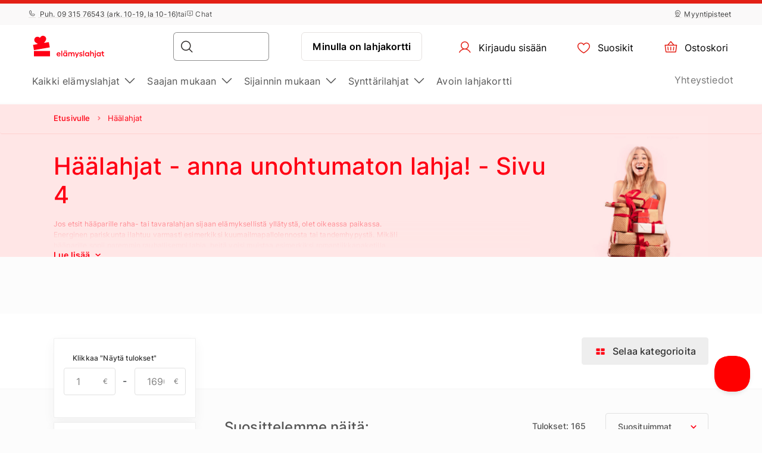

--- FILE ---
content_type: text/html; charset=UTF-8
request_url: https://www.elamyslahjat.fi/lahjat-kategorioissa/haalahja/?activities=399&page=4
body_size: 24894
content:
<!DOCTYPE html> <html lang="fi"> <head><meta charset="UTF-8"> <meta name="viewport" content="width=device-width, initial-scale=1, maximum-scale=1"> <title>Häälahjat
    | Sivu 4 | Yli 2500 lahjaa alk. 6€</title> <link rel="stylesheet" type="text/css" href="https://cdn.jsdelivr.net/npm/@phosphor-icons/web@2.1.1/src/regular/style.css" /> <link rel="stylesheet" type="text/css" href="https://cdn.jsdelivr.net/npm/@phosphor-icons/web@2.1.1/src/fill/style.css" /> <script src="https://unpkg.com/@phosphor-icons/web@2.1.1"></script> <script type="text/javascript">
		(function(m, o, n, t, e, r, _){
			
			m['__GetResponseAnalyticsObject'] = e;m[e] = m[e] || function() {(m[e].q = m[e].q || []).push(arguments)};
			r = o.createElement(n);_ = o.getElementsByTagName(n)[0];r.async = 1;r.src = t;r.setAttribute('crossorigin', 'use-credentials');_.parentNode .insertBefore(r, _);
			
		})(window, document, 'script', 'https://newsletter.emotigroup.com/script/3cf77a10-5718-447f-9790-8fa3db47236f/ga.js', 'GrTracking');

		GrTracking('setDomain', 'auto');
		GrTracking('push');
	</script> <script>
	const selfServiceEnabled = false;
</script> <script>(function(w,d,s,l,i){w[l]=w[l]||[];w[l].push({'gtm.start':
		new Date().getTime(),event:'gtm.js'});var f=d.getElementsByTagName(s)[0],
				j=d.createElement(s),dl=l!='dataLayer'?'&l='+l:'';j.async=true;j.src=
				'https://www.googletagmanager.com/gtm.js?id='+i+dl;f.parentNode.insertBefore(j,f);
				})(window,document,'script','dataLayer','GTM-MHD68QN');
	</script> <link rel="alternate" hreflang="fi" href="https://www.elamyslahjat.fi/haalahja/" /> <link type="text/css" rel="stylesheet" href="https://cdn.elamyslahjat.fi/compressed/1737444951_basket.css"/> <link type="text/css" rel="stylesheet" href="https://cdn.elamyslahjat.fi/compressed/1648132338_jquery-ui.min.css"/> <link type="text/css" rel="stylesheet" href="https://cdn.elamyslahjat.fi/compressed/1648132338_jquery-ui-image-path.css"/> <link type="text/css" rel="stylesheet" href="https://cdn.elamyslahjat.fi/compressed/1765890735_site.css"/> <link type="text/css" rel="stylesheet" href="https://cdn.elamyslahjat.fi/compressed/1646047003_owl.carousel.min.css"/> <link type="text/css" rel="stylesheet" href="https://cdn.elamyslahjat.fi/compressed/1644410338_jquery.fancybox.min.css"/> <link type="text/css" rel="stylesheet" href="https://cdn.elamyslahjat.fi/compressed/1645006698_fontello.css"/> <link type="text/css" rel="stylesheet" href="https://cdn.elamyslahjat.fi/compressed/1603805716_keyboard.min.css"/> <link type="text/css" rel="stylesheet" href="https://cdn.elamyslahjat.fi/compressed/1761288236_menu.css"/> <link rel="canonical" href="https://www.elamyslahjat.fi/haalahja/?activities=399&amp;page=4" /> <link rel="prev" href="https://www.elamyslahjat.fi/haalahja/?activities=399&amp;page=3" /> <meta name="description" content="Paras lahja hääparille on yhdessä vietetty aika ja uudet kokemukset, joista jää mieleenpainuvia muistoja. Tältä sivulta löydät monipuolisia ideoita häälahjaksi. "/> <script type="application/ld+json">
		{
			"@context" : "http://schema.org",
			"@type" : "LocalBusiness",
			"name" : "ELÄMYSLAHJAT",
			"image" : "https://www.elamyslahjat.fi/public/photos/site/83597794_199349291220450_23976538965803008_n.png",
			"telephone" : "09 315 76543",
			"email" : "info@elamyslahjat.fi",
			"address" : {
				"@type" : "PostalAddress",
				"streetAddress" : "Leppävaarankatu 3-9,",
				"addressLocality" : "Espoo",
				"postalCode" : "02600"
			},
			"url" : "http://www.elamyslahjat.fi/"
		}
	</script> <script type="application/ld+json">
{
  "@context": "https://schema.org",
  "@type": "Organization",
  "url": "https://www.elamyslahjat.fi/",
  "logo": "https://cdn.elamyslahjat.fi/img/elamyslahjat_fi_logo.svg?v=15"
}
</script> <script type="application/ld+json">
{
    "@context": "https://schema.org",
    "@type": "Organization",
    "url": "https://www.elamyslahjat.fi/",
    "logo": "https://cdn.elamyslahjat.fi/img/elamyslahjat_fi_logo.svg?v=15",
    "contactPoint": [
        {
          "@type": "ContactPoint",
          "telephone": "+358931576543",
          "contactType": "customer service"
        }
    ]
}
</script> <meta name="google-site-verification" content="IJ6y9VSZFnkz_d_WH1YBZ9EH9VTTjDBeyhSVYBDGJ7A" /> <script>
	let data = new FormData();
	data.append('ref', "");
	data.append('full_url', window.location.href);

	fetch('/ref_cookie', {
		method: 'POST',
		body: data
	})
</script> <link rel="icon" href="https://cdn.elamyslahjat.fi/favicon.ico" sizes="any"> <link rel="icon" href="https://cdn.elamyslahjat.fi/favicon/icon.svg" type="image/svg+xml"> <link rel="icon" type="image/png" sizes="192x192" href="https://cdn.elamyslahjat.fi/favicon/icon-192.png"> <link rel="icon" type="image/png" sizes="512x512" href="https://cdn.elamyslahjat.fi/favicon/icon-512.png"> <link rel="apple-touch-icon" href="https://cdn.elamyslahjat.fi/favicon/apple-touch-icon.png"> <script async src="https://recostream.com/recojs?id=RS-00485-103934822"></script> <script type="text/javascript"> (function(m, o, n, t, e, r, _){ m['__GetResponseAnalyticsObject'] = e;m[e] = m[e] || function() {(m[e].q = m[e].q || []).push(arguments)}; r = o.createElement(n);_ = o.getElementsByTagName(n)[0];r.async = 1;r.src = t;r.setAttribute('crossorigin', 'use-credentials');_.parentNode .insertBefore(r, _); })(window, document, 'script', 'https://newsletter.emotigroup.com/script/3cf77a10-5718-447f-9790-8fa3db47236f/ga.js', 'GrTracking'); </script> <script type='text/javascript'>
window.dataLayer = window.dataLayer || [];
dataLayer.push({
event: 'info',
content_group: 'Listing category page',
});
</script> </head> <body class="mac filter_mode_b  "> <noscript><iframe src="https://www.googletagmanager.com/ns.html?id=GTM-MHD68QN" height="0" width="0" style="display:none;visibility:hidden"></iframe></noscript> <div class="running-line-wrapper red"> <div class="container-fluid running-line-container"> <div class="content-wrapper"> <span class="text-wrapper-content"><a href="https://www.elamyslahjat.fi/kampanja/uusivuosi/">Uuden vuoden tarjoukset jopa -50%!</a></span> </div> </div> </div> <div class="toast promo-code-toast" role="alert" aria-live="assertive" aria-atomic="true" data-delay="3000"> <div class="toast-body"> <span>Tarjouskoodi kopioitu leikepöydälle</span> <button type="button" class="close" data-dismiss="toast" aria-label="Close"> <span aria-hidden="true">&times;</span> </button> </div> </div> <script>
    const closeButton = document.querySelector('.close-button');
    const runningLineWrapper = document.querySelector('.running-line-wrapper');
    const promoCode = document.querySelector('.promo-code');
    const runningLineLink = document.querySelector('.running-line-link');
    const contentWrapper = document.querySelector('.content-wrapper');
    const textWrapperContent = document.querySelector('.text-wrapper-content');
    

    const bannerData = {"id":8,"active":true,"visibleFrom":{"date":"2025-12-29 10:05:00.000000","timezone_type":3,"timezone":"Europe\/Helsinki"},"visibleTo":{"date":"2025-12-31 23:59:59.000000","timezone_type":3,"timezone":"Europe\/Helsinki"},"color":"red","content":"<a href=\"https:\/\/www.elamyslahjat.fi\/kampanja\/uusivuosi\/\">Uuden vuoden tarjoukset jopa -50%!<\/a>","closeable":false,"url":null,"promoCode":null,"lang":"fi"}
    const bannerActive = bannerData.active
    const bannerVisibleFrom = bannerData.visibleFrom ? bannerData.visibleFrom.date : null;
    const bannerVisibleTo = bannerData.visibleTo ? bannerData.visibleTo.date : null;
    const bannerContent = bannerData.content
    const bannerUrl = bannerData.url
    const bannerPromoCode = bannerData.promoCode

    const TOP_BANNER_HIDE_DURATION_MS = 1000 * 60 * 60 * 12; // 12 hours

    const convertToValidDate = (dateString) => dateString ? new Date(dateString) : null;

    const isCurrentDateBetween = (fromDate, toDate) => {
        if (!fromDate || !toDate) return true;

        const now = new Date();

        return fromDate < now && toDate > now;
    };

    const checkBannerVisibility = (active, visibleFrom, visibleTo ) => {
        const from = convertToValidDate(visibleFrom);
        const to = convertToValidDate(visibleTo);

        return isCurrentDateBetween(from, to) && active
    };

    const copyTextToClipboard = () => {
        navigator.clipboard.writeText(bannerPromoCode);
    }

    const handleCloseBanner = () => {
        const date = new Date();
        date.setTime(date.getTime() + TOP_BANNER_HIDE_DURATION_MS); // Set the date 12 hours ahead
        
        const expires = 'expires=' + date.toUTCString();
        
        document.cookie = 'isTopBarClosed=true; ' + expires + '; path=/;';
        runningLineWrapper.style.marginTop = -runningLineWrapper.clientHeight + 'px';
    }

    const wrapContentInAnchorElement = () => {
        //If bannerContent includes href, we don't want to add anchor element
        if(bannerUrl && !bannerContent.includes('href')){
            const bannerHttpsUrl = bannerUrl.startsWith('https://') ? bannerUrl : "https://" + bannerUrl;
            const anchorElement = document.createElement('a');

            anchorElement.href = bannerHttpsUrl;
            contentWrapper.prepend(anchorElement);
            anchorElement.appendChild(textWrapperContent);
        }
    }

    const initBanner = () => {
        const isBannerVisible = checkBannerVisibility(bannerActive, bannerVisibleFrom, bannerVisibleTo);

        if(isBannerVisible && !window.location.pathname.includes('basket')) {
            runningLineWrapper.style.display = 'grid';
            return;
        }

        wrapContentInAnchorElement()
    }

    if (closeButton) {
        closeButton.addEventListener('click', handleCloseBanner);
    }

    if (promoCode) {
        promoCode.addEventListener('click', copyTextToClipboard)
    }

    document.addEventListener('DOMContentLoaded', initBanner)

</script> <div class="new-menu"> <div class="top-menu"> <div class="container-fluid"> <div class="top-menu-container"> <div class="left-section"> <a href="tel:+358931576543" class="top-menu-link"><i class="ph ph-phone"></i> Puh. 09 315 76543 (ark. 10-19, la 10-16)

</a> <span>tai</span> <span><i class="ph ph-chat-centered-text"></i> Chat</span> </div> <div class="right-section"> <a href="/salepoints/" class=" top-menu-link top-menu-link--stores"><i class="ph ph-map-pin-line"></i>Myyntipisteet</a> </div> </div> </div> </div> <div id="navbar"> <div class="container-fluid"> <div class="main-menu"> <div class="main-panel"> <a href="/" class="main-menu-logo"> <img src="https://cdn.elamyslahjat.fi/img/new/elamyslahjat_fi_logo.svg?v=15" class="main" alt="ElämysLahjat.fi" title="ElämysLahjat.fi"> <img src="https://cdn.elamyslahjat.fi/img/new/elamyslahjat_fi_logo.svg?v=15" class="single" alt="ElämysLahjat.fi" title="ElämysLahjat.fi"> </a> <div class="main-panel__right"> <div class="main-panel__search" onclick="handleMobileSearch()"> <i class="ph ph-magnifying-glass"></i> <input type="search" name="search" class="main-panel__search-input" data-search="/hakutulokset/"> <div class="search-results desktop"> <div class="search-results__mobile"> <div class="search-results__mobile-heading"> <div class="search-results__mobile-title">Hae tästä</div> <div class="closeButton" onclick="handleCloseMobileSearch()"> <i class="ph ph-x-circle"></i> </div> </div> <input type="search" name="search" class="main-panel__search-input-mobile"> </div> <div class="search-results__list"> </div> </div> </div> <div class="search-overlay"></div> <a href="/reservation" class="main-menu-button main-menu-button--voucher">Minulla on lahjakortti
                            </a> <button class="main-menu-button"> <a href="/account/dashboard" class="button-logged-in" style="display: none;"> <i class="ph ph-user"></i> <span class="">Oma profiili</span> </a> <a href="/login" class="button-logged-out"> <i class="ph ph-user"></i> <span class="">Kirjaudu sisään</span> </a> </button> <button class="main-menu-button" data-target="main-menu-button-favorites"> <a href="https://www.elamyslahjat.fi/account/favorites"> <i class="ph ph-heart" data-target="header-heart-icon"></i> <div class="badge fav_count_wrp" style="display: none;"></div> <span class="">Suosikit</span> </a> </button> <div class="basket-icon"> <button class="main-menu-button js-cart-link js-page-slide-open mobile_basket" data-rel="flybasket"> <a href="/fi/basket"> <i class="ph ph-basket"></i> <div class="badge count_wrp" style="display: none;"></div> <span>Ostoskori</span> </a> </button> <div class="fly-basket-container placement-header" data-testid="flybasket-ag" style="display: none;"> <div class="fly-basket-tip"> <svg width="26" height="11" viewBox="0 0 26 11" fill="none" xmlns="http://www.w3.org/2000/svg"> <g clip-path="url(#clip0_382_30088)"> <path d="M2.93934 10.0355L1.87868 11.0962L2.93934 12.1569L12.0355 21.253L13.0962 22.3137L14.1569 21.253L23.2531 12.1569L24.3137 11.0962L23.2531 10.0355L16.2782 3.06065C14.5208 1.30329 11.6716 1.3033 9.91421 3.06066L2.93934 10.0355Z" fill="white" stroke="#E6E2E0" stroke-width="3"/> </g> <defs> <clipPath id="clip0_382_30088"> <rect width="26" height="11" fill="white"/> </clipPath> </defs> </svg> </div> <div class="fly-basket-header"> <div class="fly-basket-header-content"> <div class="fly-basket-checked"> <i class="ph-fill ph-check-circle"></i> </div> <div class="fly-basket-header-text">
                Lisätty ostoskoriin
            </div> </div> <div class="fly-basket-close"> <button aria-label="Sulje"><i class="ph ph-x-circle"></i></button> </div> </div> <div class="fly-basket-content"> </div> <div class="fly-basket-footer"> <div class="fly-basket-summary">
            Arvioitu kokonaissumma:<span class="fly-basket-total"></span> <span class="fly-basket-total-currency"> € </span> </div> <div class="fly-basket-actions"> <button class="fly-basket-button-buy-now" data-testid="buy-now-btn">Osta nyt</button> <button class="fly-basket-button-view-basket" data-testid="view-basket-btn">Tarkista ostoskori</button> </div> </div> </div> <div class="fly-basket-opacity" style="display: none;"></div> </div> <div class="menu-separator"> <svg xmlns="http://www.w3.org/2000/svg" width="12" height="48" viewBox="0 0 12 48" fill="none"> <line x1="6.5" y1="4.37114e-08" x2="6.5" y2="48" stroke="#E6E2E0"/> </svg> </div> <button class="hamburgerButton" onclick="toggleMenu()"> <i class="ph ph-list"></i> </button> </div> <div class="search-results mobiles"> <div class="search-results__mobile"> <div class="search-results__mobile-heading"> <div class="search-results__mobile-title">Hae tästä</div> <div class="closeButton" onclick="handleCloseMobileSearch()"> <i class="ph ph-x-circle"></i> </div> </div> <div class="search-results__mobile-input"> <input type="search" name="search" class="main-panel__search-input-mobile" data-search="/hakutulokset/" data-search-parameter="{}"> <i class="ph ph-magnifying-glass"></i> </div> </div> <div class="search-results__list"> </div> </div> </div> <div class="hamburger-menu"> <div class="content-wrapper"> <div class="top-section"> <div class="top-section-info"> <button class="closeButton" onclick="toggleMenu()"> <i class="ph ph-x-circle"></i> </button> </div> <a href="/lisatiedot/" class="voucher-button">Minulla on lahjakortti</a> <button class="closeButton" onclick="toggleMenu()"> <i class="ph ph-x-circle"></i> </button> </div> <div class="main-section"> <ul class="main-section__list"> <li class="hamburger__link" data-item="mobile-item-auto-0" >
                                                                                    Kaikki elämyslahjat <i class="ph ph-caret-right"></i> </li> <li class="hamburger__link" data-item="mobile-item-auto-1" >
                                                                                    Saajan mukaan <i class="ph ph-caret-right"></i> </li> <li class="hamburger__link" data-item="mobile-item-auto-2" >
                                                                                    Sijainnin mukaan <i class="ph ph-caret-right"></i> </li> <li class="hamburger__link" data-item="mobile-item-list-0" >
                                                                                    Synttärilahjat <i class="ph ph-caret-right"></i> </li> <li class="hamburger__link" > <a href="https://www.elamyslahjat.fi/lahjat/lahjakortti/">Avoin lahjakortti</a> </li> </ul> <div class="support-link-separator"></div> <a class="hamburger__link" href="https://www.elamyslahjat.fi/yhteystiedot/">Yhteystiedot</a> </div> <div class="main-section second-level" id="mobile-item-auto-0"> <div class="back-button"><i class="ph ph-arrow-left"></i>Kaikki elämyslahjat</div> <ul class="second-level__list"> <a class="second-level__list-all hamburger__link" href="/lahjat-kaikki/">Näytä kaikki <i class="ph ph-arrow-right"></i></a> <div class="divider"> <div class="divider-line"></div> </div> <li class="hamburger__link" > <a href="/tarjoukset/">Tarjoukset</a> </li> <li class="hamburger__link" > <a href="/lahjauutuudet/">Uutuudet</a> </li> <li class="hamburger__link" > <a href="/top-50/">Top 50 -elämykset</a> </li> <li class="hamburger__link" > <a href="/lahjapaketit/">Elämyspaketit</a> </li> <li class="hamburger__link" data-item-second="mobile-item-auto-0-4-second" >
                                                                                                    Aktiviteetit <i class="ph ph-caret-right"></i> </li> <li class="hamburger__link" data-item-second="mobile-item-auto-0-5-second" >
                                                                                                    Makuelämykset <i class="ph ph-caret-right"></i> </li> <li class="hamburger__link" data-item-second="mobile-item-auto-0-6-second" >
                                                                                                    Ajoelämykset <i class="ph ph-caret-right"></i> </li> <li class="hamburger__link" data-item-second="mobile-item-auto-0-7-second" >
                                                                                                    Lentoelämykset <i class="ph ph-caret-right"></i> </li> <li class="hamburger__link" data-item-second="mobile-item-auto-0-8-second" >
                                                                                                    Vesielämykset <i class="ph ph-caret-right"></i> </li> <li class="hamburger__link" data-item-second="mobile-item-auto-0-9-second" >
                                                                                                    Kurssit <i class="ph ph-caret-right"></i> </li> <li class="hamburger__link" data-item-second="mobile-item-auto-0-10-second" >
                                                                                                    Hauskaa tekemistä! <i class="ph ph-caret-right"></i> </li> <li class="hamburger__link" data-item-second="mobile-item-auto-0-11-second" >
                                                                                                    Hemmottelu ja kauneus <i class="ph ph-caret-right"></i> </li> <li class="hamburger__link" data-item-second="mobile-item-auto-0-12-second" >
                                                                                                    Lomaelämykset <i class="ph ph-caret-right"></i> </li> <li class="hamburger__link" data-item-second="mobile-item-auto-0-13-second" >
                                                                                                    Romanttiset elämykset <i class="ph ph-caret-right"></i> </li> <li class="hamburger__link" > <a href="/aikuisten-makuun/">Aikuisten makuun (K-18)</a> </li> <li class="hamburger__link" > <a href="/vain-meilta/">Vain meiltä!</a> </li> <li class="hamburger__link" > <a href="/pikadiilit/">Pikadiilit</a> </li> <li class="hamburger__link" > <a href="/avoimet-kategoria/">Avoimet lahjakortit</a> </li> </ul> </div> <div class="main-section second-level" id="mobile-item-auto-1"> <div class="back-button"><i class="ph ph-arrow-left"></i>Saajan mukaan</div> <ul class="second-level__list"> <a class="second-level__list-all hamburger__link" href="/lahjakortti-saajan-mukaan/">Näytä kaikki <i class="ph ph-arrow-right"></i></a> <div class="divider"> <div class="divider-line"></div> </div> <li class="hamburger__link" data-item-second="mobile-item-auto-1-0-second" >
                                                                                                    Miehelle <i class="ph ph-caret-right"></i> </li> <li class="hamburger__link" data-item-second="mobile-item-auto-1-1-second" >
                                                                                                    Naiselle <i class="ph ph-caret-right"></i> </li> <li class="hamburger__link" data-item-second="mobile-item-auto-1-2-second" >
                                                                                                    Kahdelle <i class="ph ph-caret-right"></i> </li> <li class="hamburger__link" data-item-second="mobile-item-auto-1-3-second" >
                                                                                                    Monelle <i class="ph ph-caret-right"></i> </li> <li class="hamburger__link" data-item-second="mobile-item-auto-1-4-second" >
                                                                                                    Lapsille <i class="ph ph-caret-right"></i> </li> <li class="hamburger__link" > <a href="/lahja-lemmikeille/">Lemmikeille</a> </li> </ul> </div> <div class="main-section second-level" id="mobile-item-auto-2"> <div class="back-button"><i class="ph ph-arrow-left"></i>Sijainnin mukaan</div> <ul class="second-level__list"> <a class="second-level__list-all hamburger__link" href="/lahjavinkit-sijainnin-mukaan/">Näytä kaikki <i class="ph ph-arrow-right"></i></a> <div class="divider"> <div class="divider-line"></div> </div> <li class="hamburger__link" data-item-second="mobile-item-auto-2-0-second" >
                                                                                                    Etelä-Karjala <i class="ph ph-caret-right"></i> </li> <li class="hamburger__link" data-item-second="mobile-item-auto-2-1-second" >
                                                                                                    Etelä-Pohjanmaa <i class="ph ph-caret-right"></i> </li> <li class="hamburger__link" data-item-second="mobile-item-auto-2-2-second" >
                                                                                                    Etelä-Savo <i class="ph ph-caret-right"></i> </li> <li class="hamburger__link" data-item-second="mobile-item-auto-2-3-second" >
                                                                                                    Kainuu <i class="ph ph-caret-right"></i> </li> <li class="hamburger__link" data-item-second="mobile-item-auto-2-4-second" >
                                                                                                    Kanta-Häme <i class="ph ph-caret-right"></i> </li> <li class="hamburger__link" data-item-second="mobile-item-auto-2-5-second" >
                                                                                                    Keski-Suomi <i class="ph ph-caret-right"></i> </li> <li class="hamburger__link" data-item-second="mobile-item-auto-2-6-second" >
                                                                                                    Kymenlaakso <i class="ph ph-caret-right"></i> </li> <li class="hamburger__link" data-item-second="mobile-item-auto-2-7-second" >
                                                                                                    Lappi <i class="ph ph-caret-right"></i> </li> <li class="hamburger__link" data-item-second="mobile-item-auto-2-8-second" >
                                                                                                    Pirkanmaa <i class="ph ph-caret-right"></i> </li> <li class="hamburger__link" data-item-second="mobile-item-auto-2-9-second" >
                                                                                                    Pohjanmaa <i class="ph ph-caret-right"></i> </li> <li class="hamburger__link" data-item-second="mobile-item-auto-2-10-second" >
                                                                                                    Pohjois-Karjala <i class="ph ph-caret-right"></i> </li> <li class="hamburger__link" data-item-second="mobile-item-auto-2-11-second" >
                                                                                                    Pohjois-Pohjanmaa <i class="ph ph-caret-right"></i> </li> <li class="hamburger__link" data-item-second="mobile-item-auto-2-12-second" >
                                                                                                    Pohjois-Savo <i class="ph ph-caret-right"></i> </li> <li class="hamburger__link" data-item-second="mobile-item-auto-2-13-second" >
                                                                                                    Päijät-Häme <i class="ph ph-caret-right"></i> </li> <li class="hamburger__link" data-item-second="mobile-item-auto-2-14-second" >
                                                                                                    Satakunta <i class="ph ph-caret-right"></i> </li> <li class="hamburger__link" data-item-second="mobile-item-auto-2-15-second" >
                                                                                                    Ulkomaat <i class="ph ph-caret-right"></i> </li> <li class="hamburger__link" data-item-second="mobile-item-auto-2-16-second" >
                                                                                                    Uusimaa <i class="ph ph-caret-right"></i> </li> <li class="hamburger__link" data-item-second="mobile-item-auto-2-17-second" >
                                                                                                    Varsinais-Suomi <i class="ph ph-caret-right"></i> </li> </ul> </div> <div class="main-section second-level" id="mobile-item-list-0"> <div class="back-button"><i class="ph ph-arrow-left"></i>Synttärilahjat</div> <ul class="second-level__list"> <a class="second-level__list-all hamburger__link" href="https://www.elamyslahjat.fi/syntymapaivalahja">Näytä kaikki<i class="ph ph-arrow-right"></i></a> <div class="divider"> <div class="divider-line"></div> </div> <li class="hamburger__link" > <a href="https://link.elamyslahjat.fi/GZxuLn">Avoin lahjakortti</a> </li> <li class="hamburger__link" > <a href="https://www.elamyslahjat.fi/syntymapaivalahja/20-vuotislahja">20-vuotiaalle</a> </li> <li class="hamburger__link" > <a href="https://www.elamyslahjat.fi/syntymapaivalahja/30-vuotislahja">30-vuotiaalle</a> </li> <li class="hamburger__link" > <a href="https://www.elamyslahjat.fi/syntymapaivalahja/40-vuotislahja-naiselle-miehelle">40-vuotiaalle</a> </li> <li class="hamburger__link" > <a href="https://www.elamyslahjat.fi/syntymapaivalahja/50-vuotislahja">50-vuotiaalle</a> </li> <li class="hamburger__link" > <a href="https://www.elamyslahjat.fi/syntymapaivalahja/60-vuotislahja">60-vuotiaalle</a> </li> <li class="hamburger__link" > <a href="https://www.elamyslahjat.fi/lahja-miehelle/">Lahja miehelle</a> </li> <li class="hamburger__link" > <a href="https://www.elamyslahjat.fi/lahja-naiselle/">Lahja naiselle</a> </li> </ul> </div> <div class="main-section third-level" id="mobile-item-auto-0-0-second"> <div class="back-button" data-item-third="mobile-item-auto-0"> <i class="ph ph-arrow-left"></i>Tarjoukset
                                        </div> <ul class="second-level__list"> <a class="second-level__list-all hamburger__link" href="/tarjoukset/">Näytä kaikki Tarjoukset <i class="ph ph-arrow-right"></i></a> <div class="divider"> <div class="divider-line"></div> </div> </ul> </div> <div class="main-section third-level" id="mobile-item-auto-0-1-second"> <div class="back-button" data-item-third="mobile-item-auto-0"> <i class="ph ph-arrow-left"></i>Uutuudet
                                        </div> <ul class="second-level__list"> <a class="second-level__list-all hamburger__link" href="/lahjauutuudet/">Näytä kaikki Uutuudet <i class="ph ph-arrow-right"></i></a> <div class="divider"> <div class="divider-line"></div> </div> </ul> </div> <div class="main-section third-level" id="mobile-item-auto-0-2-second"> <div class="back-button" data-item-third="mobile-item-auto-0"> <i class="ph ph-arrow-left"></i>Top 50 -elämykset
                                        </div> <ul class="second-level__list"> <a class="second-level__list-all hamburger__link" href="/top-50/">Näytä kaikki Top 50 -elämykset <i class="ph ph-arrow-right"></i></a> <div class="divider"> <div class="divider-line"></div> </div> </ul> </div> <div class="main-section third-level" id="mobile-item-auto-0-3-second"> <div class="back-button" data-item-third="mobile-item-auto-0"> <i class="ph ph-arrow-left"></i>Elämyspaketit
                                        </div> <ul class="second-level__list"> <a class="second-level__list-all hamburger__link" href="/lahjapaketit/">Näytä kaikki Elämyspaketit <i class="ph ph-arrow-right"></i></a> <div class="divider"> <div class="divider-line"></div> </div> </ul> </div> <div class="main-section third-level" id="mobile-item-auto-0-4-second"> <div class="back-button" data-item-third="mobile-item-auto-0"> <i class="ph ph-arrow-left"></i>Aktiviteetit
                                        </div> <ul class="second-level__list"> <a class="second-level__list-all hamburger__link" href="/aktiviteetit-aktiiviset-lahjat/">Näytä kaikki Aktiviteetit <i class="ph ph-arrow-right"></i></a> <div class="divider"> <div class="divider-line"></div> </div> <li class="hamburger__link"> <a href="/aktiviteetit-aktiiviset-lahjat/ratsastaminen-hevoset-ratsastusretki/">
                                                            Ratsastus
                                                        </a> </li> <li class="hamburger__link"> <a href="/aktiviteetit-aktiiviset-lahjat/golf-golfailu/">
                                                            Golf
                                                        </a> </li> <li class="hamburger__link"> <a href="/aktiviteetit-aktiiviset-lahjat/seikkailupuistot/">
                                                            Seikkailupuistot
                                                        </a> </li> <li class="hamburger__link"> <a href="/aktiviteetit-aktiiviset-lahjat/ammunta-elamykset/">
                                                            Ammunta
                                                        </a> </li> <li class="hamburger__link"> <a href="/aktiviteetit-aktiiviset-lahjat/luonto/">
                                                            Luontoelämykset
                                                        </a> </li> <li class="hamburger__link"> <a href="/aktiviteetit-aktiiviset-lahjat/liikuntaelamykset/">
                                                            Liikuntaelämykset
                                                        </a> </li> </ul> </div> <div class="main-section third-level" id="mobile-item-auto-0-5-second"> <div class="back-button" data-item-third="mobile-item-auto-0"> <i class="ph ph-arrow-left"></i>Makuelämykset
                                        </div> <ul class="second-level__list"> <a class="second-level__list-all hamburger__link" href="/ruokaelamykset/">Näytä kaikki Makuelämykset <i class="ph ph-arrow-right"></i></a> <div class="divider"> <div class="divider-line"></div> </div> <li class="hamburger__link"> <a href="/ruokaelamykset/makuelamykset-ravintolalahjakortit/">
                                                            Ravintolaelämykset
                                                        </a> </li> <li class="hamburger__link"> <a href="/ruokaelamykset/alkoholielaemykset/">
                                                            Alkoholielämykset (K18)
                                                        </a> </li> <li class="hamburger__link"> <a href="/ruokaelamykset/ruoka-kurssi-kokkikurssi/">
                                                            Ruokakurssit
                                                        </a> </li> <li class="hamburger__link"> <a href="/ruokaelamykset/tastingit/">
                                                            Tastingit
                                                        </a> </li> <li class="hamburger__link"> <a href="/ruokaelamykset/magic-dinner-kate/">
                                                            Magic Dinner
                                                        </a> </li> <li class="hamburger__link"> <a href="/ruokaelamykset/shitty-dinner/">
                                                            Shitty Dinner
                                                        </a> </li> <li class="hamburger__link"> <a href="/ruokaelamykset/ditd-kategoria/">
                                                            Dine in the Dark
                                                        </a> </li> <li class="hamburger__link"> <a href="/ruokaelamykset/kahvi-ja-tee/">
                                                            Kahvi ja Tee 
                                                        </a> </li> </ul> </div> <div class="main-section third-level" id="mobile-item-auto-0-6-second"> <div class="back-button" data-item-third="mobile-item-auto-0"> <i class="ph ph-arrow-left"></i>Ajoelämykset
                                        </div> <ul class="second-level__list"> <a class="second-level__list-all hamburger__link" href="/ajelu-lahja/">Näytä kaikki Ajoelämykset <i class="ph ph-arrow-right"></i></a> <div class="divider"> <div class="divider-line"></div> </div> <li class="hamburger__link"> <a href="/ajelu-lahja/superautot/">
                                                            Superautot
                                                        </a> </li> <li class="hamburger__link"> <a href="/ajelu-lahja/formula-f1-ralli/">
                                                            Formula
                                                        </a> </li> <li class="hamburger__link"> <a href="/ajelu-lahja/urheiluautot/">
                                                            Urheiluautot
                                                        </a> </li> <li class="hamburger__link"> <a href="/ajelu-lahja/ferrari-ajo/">
                                                            Ferrari-ajelu
                                                        </a> </li> <li class="hamburger__link"> <a href="/ajelu-lahja/lamborghini-ajelu/">
                                                            Lamborghini-ajelu
                                                        </a> </li> <li class="hamburger__link"> <a href="/ajelu-lahja/karting-kartingajo-mikroautoilu/">
                                                            Karting
                                                        </a> </li> <li class="hamburger__link"> <a href="/ajelu-lahja/rallielamykset-ralli/">
                                                            Rallielämykset
                                                        </a> </li> <li class="hamburger__link"> <a href="/ajelu-lahja/monkijasafarit/">
                                                            Mönkijäsafarit
                                                        </a> </li> <li class="hamburger__link"> <a href="/ajelu-lahja/offroadelamykset-offroad/">
                                                            Offroad
                                                        </a> </li> </ul> </div> <div class="main-section third-level" id="mobile-item-auto-0-7-second"> <div class="back-button" data-item-third="mobile-item-auto-0"> <i class="ph ph-arrow-left"></i>Lentoelämykset
                                        </div> <ul class="second-level__list"> <a class="second-level__list-all hamburger__link" href="/elamykset-ilmassa/">Näytä kaikki Lentoelämykset <i class="ph ph-arrow-right"></i></a> <div class="divider"> <div class="divider-line"></div> </div> <li class="hamburger__link"> <a href="/elamykset-ilmassa/lentokurssit-lennot-lennatys/">
                                                            Lentäminen
                                                        </a> </li> <li class="hamburger__link"> <a href="/elamykset-ilmassa/lentokurssit/">
                                                            Lentokurssit
                                                        </a> </li> <li class="hamburger__link"> <a href="/elamykset-ilmassa/laskuvarjohyppy/">
                                                            Laskuvarjohyppy
                                                        </a> </li> <li class="hamburger__link"> <a href="/elamykset-ilmassa/kuumailmapallolento/">
                                                            Kuumailmapallolento
                                                        </a> </li> <li class="hamburger__link"> <a href="/elamykset-ilmassa/tandemhyppy/">
                                                            Tandemhyppy
                                                        </a> </li> <li class="hamburger__link"> <a href="/elamykset-ilmassa/tuulitunneli/">
                                                            Tuulitunneli
                                                        </a> </li> <li class="hamburger__link"> <a href="/elamykset-ilmassa/helikopterilento/">
                                                            Helikopterilento
                                                        </a> </li> </ul> </div> <div class="main-section third-level" id="mobile-item-auto-0-8-second"> <div class="back-button" data-item-third="mobile-item-auto-0"> <i class="ph ph-arrow-left"></i>Vesielämykset
                                        </div> <ul class="second-level__list"> <a class="second-level__list-all hamburger__link" href="/lahjaksi-elamyksia-vedessa/">Näytä kaikki Vesielämykset <i class="ph ph-arrow-right"></i></a> <div class="divider"> <div class="divider-line"></div> </div> <li class="hamburger__link"> <a href="/lahjaksi-elamyksia-vedessa/sukellus/">
                                                            Sukellus
                                                        </a> </li> <li class="hamburger__link"> <a href="/lahjaksi-elamyksia-vedessa/suppailu/">
                                                            Suppailu (SUP-lautailu)
                                                        </a> </li> <li class="hamburger__link"> <a href="/lahjaksi-elamyksia-vedessa/flyboard/">
                                                            Flyboard
                                                        </a> </li> <li class="hamburger__link"> <a href="/lahjaksi-elamyksia-vedessa/koskiseikkailut/">
                                                            Koskiseikkailut
                                                        </a> </li> <li class="hamburger__link"> <a href="/lahjaksi-elamyksia-vedessa/kanootit-veneet/">
                                                            Kanootit ja veneet
                                                        </a> </li> <li class="hamburger__link"> <a href="/lahjaksi-elamyksia-vedessa/vesijetti/">
                                                            Vesijetti
                                                        </a> </li> <li class="hamburger__link"> <a href="/lahjaksi-elamyksia-vedessa/palju/">
                                                            Palju
                                                        </a> </li> </ul> </div> <div class="main-section third-level" id="mobile-item-auto-0-9-second"> <div class="back-button" data-item-third="mobile-item-auto-0"> <i class="ph ph-arrow-left"></i>Kurssit
                                        </div> <ul class="second-level__list"> <a class="second-level__list-all hamburger__link" href="/kurssit/">Näytä kaikki Kurssit <i class="ph ph-arrow-right"></i></a> <div class="divider"> <div class="divider-line"></div> </div> <li class="hamburger__link"> <a href="/kurssit/kurssit-taide-itseilmaisu/">
                                                            Taide ja itseilmaisu
                                                        </a> </li> <li class="hamburger__link"> <a href="/kurssit/aktiiviset-kurssit/">
                                                            Aktiiviset kurssit
                                                        </a> </li> <li class="hamburger__link"> <a href="/kurssit/luovat-elamykset/">
                                                            Luovat elämykset
                                                        </a> </li> <li class="hamburger__link"> <a href="/kurssit/lasinpuhalluskurssit/">
                                                            Lasinpuhalluskurssit
                                                        </a> </li> <li class="hamburger__link"> <a href="/kurssit/harrastus/">
                                                            Uusi harrastus
                                                        </a> </li> </ul> </div> <div class="main-section third-level" id="mobile-item-auto-0-10-second"> <div class="back-button" data-item-third="mobile-item-auto-0"> <i class="ph ph-arrow-left"></i>Hauskaa tekemistä!
                                        </div> <ul class="second-level__list"> <a class="second-level__list-all hamburger__link" href="/hauskaa-tekemista/">Näytä kaikki Hauskaa tekemistä! <i class="ph ph-arrow-right"></i></a> <div class="divider"> <div class="divider-line"></div> </div> <li class="hamburger__link"> <a href="/hauskaa-tekemista/pakohuone/">
                                                            Pakohuoneet
                                                        </a> </li> <li class="hamburger__link"> <a href="/hauskaa-tekemista/peli-ja-virtuaalielamykset/">
                                                            Peli- ja virtuaalielämykset
                                                        </a> </li> <li class="hamburger__link"> <a href="/hauskaa-tekemista/lentosimulaattorit/">
                                                            Lentosimulaattorit
                                                        </a> </li> <li class="hamburger__link"> <a href="/hauskaa-tekemista/musiikilliset-elamykset/">
                                                            Musiikilliset elämykset
                                                        </a> </li> <li class="hamburger__link"> <a href="/hauskaa-tekemista/elamyksia-kotona/">
                                                            Elämyksiä kotona
                                                        </a> </li> <li class="hamburger__link"> <a href="/hauskaa-tekemista/valokuvaus-elamykset/">
                                                            Valokuvauselämykset
                                                        </a> </li> </ul> </div> <div class="main-section third-level" id="mobile-item-auto-0-11-second"> <div class="back-button" data-item-third="mobile-item-auto-0"> <i class="ph ph-arrow-left"></i>Hemmottelu ja kauneus
                                        </div> <ul class="second-level__list"> <a class="second-level__list-all hamburger__link" href="/kauneus-spa-lahja/">Näytä kaikki Hemmottelu ja kauneus <i class="ph ph-arrow-right"></i></a> <div class="divider"> <div class="divider-line"></div> </div> <li class="hamburger__link"> <a href="/kauneus-spa-lahja/hyvinvointi/">
                                                            Hyvinvointi
                                                        </a> </li> <li class="hamburger__link"> <a href="/kauneus-spa-lahja/spa-paketit-kylpyla/">
                                                            Spa- ja kylpyläpaketit
                                                        </a> </li> <li class="hamburger__link"> <a href="/kauneus-spa-lahja/hieronnat-hemmottelu-lahja/">
                                                            Hieronnat
                                                        </a> </li> <li class="hamburger__link"> <a href="/kauneus-spa-lahja/kuumakivihieronta/">
                                                            Kuumakivihieronta
                                                        </a> </li> <li class="hamburger__link"> <a href="/kauneus-spa-lahja/kauneushoidot/">
                                                            Kauneushoidot
                                                        </a> </li> <li class="hamburger__link"> <a href="/kauneus-spa-lahja/jalkahoito/">
                                                            Jalkahoito
                                                        </a> </li> <li class="hamburger__link"> <a href="/kauneus-spa-lahja/rentoutuskellunta/">
                                                            Rentoutuskellunta
                                                        </a> </li> <li class="hamburger__link"> <a href="/kauneus-spa-lahja/hierontalahjakortti-kahdelle/">
                                                            Hierontalahjakortti kahdelle
                                                        </a> </li> <li class="hamburger__link"> <a href="/kauneus-spa-lahja/spa-paketit-kahdelle/">
                                                            Spa-paketit kahdelle
                                                        </a> </li> <li class="hamburger__link"> <a href="/kauneus-spa-lahja/kampaamolahjakortit/">
                                                            Kampaamolahjakortit
                                                        </a> </li> <li class="hamburger__link"> <a href="/kauneus-spa-lahja/jalkahieronta/">
                                                            Jalkahieronta
                                                        </a> </li> <li class="hamburger__link"> <a href="/kauneus-spa-lahja/paahieronta/">
                                                            Päähieronta
                                                        </a> </li> <li class="hamburger__link"> <a href="/kauneus-spa-lahja/saunaelamys/">
                                                            Saunaelämys
                                                        </a> </li> </ul> </div> <div class="main-section third-level" id="mobile-item-auto-0-12-second"> <div class="back-button" data-item-third="mobile-item-auto-0"> <i class="ph ph-arrow-left"></i>Lomaelämykset
                                        </div> <ul class="second-level__list"> <a class="second-level__list-all hamburger__link" href="/loma/">Näytä kaikki Lomaelämykset <i class="ph ph-arrow-right"></i></a> <div class="divider"> <div class="divider-line"></div> </div> <li class="hamburger__link"> <a href="/loma/yksi-yo-majoitus/">
                                                            Yhden yön loma
                                                        </a> </li> <li class="hamburger__link"> <a href="/loma/loma-2-3-yota/">
                                                            Loma 2-3 yötä
                                                        </a> </li> <li class="hamburger__link"> <a href="/loma/kylpylaloma/">
                                                            Kylpyläloma
                                                        </a> </li> <li class="hamburger__link"> <a href="/loma/lasi-iglu-majoitus/">
                                                            Iglu
                                                        </a> </li> <li class="hamburger__link"> <a href="/loma/viikonloppu-meren-rannalla/">
                                                            Viikonloppu meren rannalla
                                                        </a> </li> <li class="hamburger__link"> <a href="/loma/viikonloppumatkat-kahdelle/">
                                                            Viikonloppumatkat kahdelle
                                                        </a> </li> <li class="hamburger__link"> <a href="/loma/kotimaan-lomaelamykset/">
                                                            Kotimaan lomaelämykset
                                                        </a> </li> </ul> </div> <div class="main-section third-level" id="mobile-item-auto-0-13-second"> <div class="back-button" data-item-third="mobile-item-auto-0"> <i class="ph ph-arrow-left"></i>Romanttiset elämykset
                                        </div> <ul class="second-level__list"> <a class="second-level__list-all hamburger__link" href="/romanttinen-lahja-rakkaus/">Näytä kaikki Romanttiset elämykset <i class="ph ph-arrow-right"></i></a> <div class="divider"> <div class="divider-line"></div> </div> <li class="hamburger__link"> <a href="/romanttinen-lahja-rakkaus/romanttinen-elamys-ruokailu/">
                                                            Ruokailu kahdelle
                                                        </a> </li> <li class="hamburger__link"> <a href="/romanttinen-lahja-rakkaus/romanttinen-elamys-aktiviteetit/">
                                                            Aktiviteetit kahdelle
                                                        </a> </li> <li class="hamburger__link"> <a href="/romanttinen-lahja-rakkaus/romanttinen-elamys-majoitus/">
                                                            Majoitus kahdelle
                                                        </a> </li> </ul> </div> <div class="main-section third-level" id="mobile-item-auto-0-14-second"> <div class="back-button" data-item-third="mobile-item-auto-0"> <i class="ph ph-arrow-left"></i>Aikuisten makuun (K-18)
                                        </div> <ul class="second-level__list"> <a class="second-level__list-all hamburger__link" href="/aikuisten-makuun/">Näytä kaikki Aikuisten makuun (K-18) <i class="ph ph-arrow-right"></i></a> <div class="divider"> <div class="divider-line"></div> </div> </ul> </div> <div class="main-section third-level" id="mobile-item-auto-0-15-second"> <div class="back-button" data-item-third="mobile-item-auto-0"> <i class="ph ph-arrow-left"></i>Vain meiltä!
                                        </div> <ul class="second-level__list"> <a class="second-level__list-all hamburger__link" href="/vain-meilta/">Näytä kaikki Vain meiltä! <i class="ph ph-arrow-right"></i></a> <div class="divider"> <div class="divider-line"></div> </div> </ul> </div> <div class="main-section third-level" id="mobile-item-auto-0-16-second"> <div class="back-button" data-item-third="mobile-item-auto-0"> <i class="ph ph-arrow-left"></i>Pikadiilit
                                        </div> <ul class="second-level__list"> <a class="second-level__list-all hamburger__link" href="/pikadiilit/">Näytä kaikki Pikadiilit <i class="ph ph-arrow-right"></i></a> <div class="divider"> <div class="divider-line"></div> </div> </ul> </div> <div class="main-section third-level" id="mobile-item-auto-0-17-second"> <div class="back-button" data-item-third="mobile-item-auto-0"> <i class="ph ph-arrow-left"></i>Avoimet lahjakortit
                                        </div> <ul class="second-level__list"> <a class="second-level__list-all hamburger__link" href="/avoimet-kategoria/">Näytä kaikki Avoimet lahjakortit <i class="ph ph-arrow-right"></i></a> <div class="divider"> <div class="divider-line"></div> </div> </ul> </div> <div class="main-section third-level" id="mobile-item-auto-1-0-second"> <div class="back-button" data-item-third="mobile-item-auto-1"> <i class="ph ph-arrow-left"></i>Miehelle
                                        </div> <ul class="second-level__list"> <a class="second-level__list-all hamburger__link" href="/lahja-miehelle/">Näytä kaikki Miehelle <i class="ph ph-arrow-right"></i></a> <div class="divider"> <div class="divider-line"></div> </div> <li class="hamburger__link"> <a href="/lahja-miehelle/lahja-isalle/">
                                                            Isälle
                                                        </a> </li> <li class="hamburger__link"> <a href="/lahja-miehelle/lahja-aviomiehelle/">
                                                            Aviomiehelle
                                                        </a> </li> <li class="hamburger__link"> <a href="/lahja-miehelle/lahjat-poikaystavalle/">
                                                            Poikaystävälle
                                                        </a> </li> <li class="hamburger__link"> <a href="/lahja-miehelle/lahja-miesystavalle/">
                                                            Miesystävälle
                                                        </a> </li> <li class="hamburger__link"> <a href="/lahja-miehelle/lahjat-veljelle/">
                                                            Veljelle
                                                        </a> </li> <li class="hamburger__link"> <a href="/lahja-miehelle/lahja-vavyllle/">
                                                            Vävyllle
                                                        </a> </li> <li class="hamburger__link"> <a href="/lahja-miehelle/lahja-kummisedalle/">
                                                            Kummisedälle
                                                        </a> </li> <li class="hamburger__link"> <a href="/lahja-miehelle/lahja-isoisalle/">
                                                            Isoisälle
                                                        </a> </li> <li class="hamburger__link"> <a href="/lahja-miehelle/miestenpaivan-lahja/">
                                                            Miestenpäivän lahjat
                                                        </a> </li> <li class="hamburger__link"> <a href="/lahja-miehelle/lahjat-serkulle/">
                                                            Serkulle
                                                        </a> </li> <li class="hamburger__link"> <a href="/lahja-miehelle/lahja-teini-ikaiselle/">
                                                            Teini-ikäiselle
                                                        </a> </li> <li class="hamburger__link"> <a href="/lahja-miehelle/lahja-sulhaselle/">
                                                            Sulhaselle
                                                        </a> </li> <li class="hamburger__link"> <a href="/lahja-miehelle/lahja-appiukolle/">
                                                            Appiukolle
                                                        </a> </li> </ul> </div> <div class="main-section third-level" id="mobile-item-auto-1-1-second"> <div class="back-button" data-item-third="mobile-item-auto-1"> <i class="ph ph-arrow-left"></i>Naiselle
                                        </div> <ul class="second-level__list"> <a class="second-level__list-all hamburger__link" href="/lahja-naiselle/">Näytä kaikki Naiselle <i class="ph ph-arrow-right"></i></a> <div class="divider"> <div class="divider-line"></div> </div> <li class="hamburger__link"> <a href="/lahja-naiselle/lahja-aidille/">
                                                            Äidille
                                                        </a> </li> <li class="hamburger__link"> <a href="/lahja-naiselle/vaimolle/">
                                                            Vaimolle
                                                        </a> </li> <li class="hamburger__link"> <a href="/lahja-naiselle/lahja-naisystavalle/">
                                                            Naisystävälle
                                                        </a> </li> <li class="hamburger__link"> <a href="/lahja-naiselle/lahja-tyttoystavalle/">
                                                            Tyttöystävälle
                                                        </a> </li> <li class="hamburger__link"> <a href="/lahja-naiselle/lahjat-siskolle-sisarelle/">
                                                            Siskolle
                                                        </a> </li> <li class="hamburger__link"> <a href="/lahja-naiselle/lahjat-anopille/">
                                                            Anopille
                                                        </a> </li> <li class="hamburger__link"> <a href="/lahja-naiselle/lahja-tyttarelle/">
                                                            Tyttärelle
                                                        </a> </li> <li class="hamburger__link"> <a href="/lahja-naiselle/lahja-kummitadille/">
                                                            Kummitädille
                                                        </a> </li> <li class="hamburger__link"> <a href="/lahja-naiselle/lahja-isoaidille/">
                                                            Isoäidille
                                                        </a> </li> <li class="hamburger__link"> <a href="/lahja-naiselle/lahjat-kalylle/">
                                                            Kälylle
                                                        </a> </li> <li class="hamburger__link"> <a href="/lahja-naiselle/lahja-morsiamelle/">
                                                            Morsiamelle
                                                        </a> </li> </ul> </div> <div class="main-section third-level" id="mobile-item-auto-1-2-second"> <div class="back-button" data-item-third="mobile-item-auto-1"> <i class="ph ph-arrow-left"></i>Kahdelle
                                        </div> <ul class="second-level__list"> <a class="second-level__list-all hamburger__link" href="/lahjat-kahdelle/">Näytä kaikki Kahdelle <i class="ph ph-arrow-right"></i></a> <div class="divider"> <div class="divider-line"></div> </div> <li class="hamburger__link"> <a href="/lahjat-kahdelle/lahja-pariskunnille-lahjat-pariskunnalle/">
                                                            Pariskunnille
                                                        </a> </li> <li class="hamburger__link"> <a href="/lahjat-kahdelle/lahja-vanhemmille/">
                                                            Vanhemmille
                                                        </a> </li> <li class="hamburger__link"> <a href="/lahjat-kahdelle/lahjat-iso-vanhemmille/">
                                                            Isovanhemmille
                                                        </a> </li> <li class="hamburger__link"> <a href="/lahjat-kahdelle/meille-kahdelle-romanttiset/">
                                                            "Meille kahdelle"
                                                        </a> </li> <li class="hamburger__link"> <a href="/lahjat-kahdelle/romantiikkapaketit/">
                                                            Romantiikkapaketit
                                                        </a> </li> <li class="hamburger__link"> <a href="/lahjat-kahdelle/lahjat-appivanhemmille/">
                                                            Appivanhemmille
                                                        </a> </li> <li class="hamburger__link"> <a href="/lahjat-kahdelle/treffi-ideoita/">
                                                            Treffi-ideoita
                                                        </a> </li> <li class="hamburger__link"> <a href="/lahjat-kahdelle/haalahja-haaparille/">
                                                            Hääparille
                                                        </a> </li> </ul> </div> <div class="main-section third-level" id="mobile-item-auto-1-3-second"> <div class="back-button" data-item-third="mobile-item-auto-1"> <i class="ph ph-arrow-left"></i>Monelle
                                        </div> <ul class="second-level__list"> <a class="second-level__list-all hamburger__link" href="/lahjat-monelle/">Näytä kaikki Monelle <i class="ph ph-arrow-right"></i></a> <div class="divider"> <div class="divider-line"></div> </div> <li class="hamburger__link"> <a href="/lahjat-monelle/perheelle/">
                                                            Perheelle
                                                        </a> </li> <li class="hamburger__link"> <a href="/lahjat-monelle/ystaville/">
                                                            Ystäville
                                                        </a> </li> <li class="hamburger__link"> <a href="/lahjat-monelle/yritys-lahjat-tyoporukalle/">
                                                            Työporukalle
                                                        </a> </li> </ul> </div> <div class="main-section third-level" id="mobile-item-auto-1-4-second"> <div class="back-button" data-item-third="mobile-item-auto-1"> <i class="ph ph-arrow-left"></i>Lapsille
                                        </div> <ul class="second-level__list"> <a class="second-level__list-all hamburger__link" href="/lahjat-nuorille-lapsille/">Näytä kaikki Lapsille <i class="ph ph-arrow-right"></i></a> <div class="divider"> <div class="divider-line"></div> </div> <li class="hamburger__link"> <a href="/lahjat-nuorille-lapsille/lahja-vauvalle/">
                                                            Vauvalle
                                                        </a> </li> </ul> </div> <div class="main-section third-level" id="mobile-item-auto-1-5-second"> <div class="back-button" data-item-third="mobile-item-auto-1"> <i class="ph ph-arrow-left"></i>Lemmikeille
                                        </div> <ul class="second-level__list"> <a class="second-level__list-all hamburger__link" href="/lahja-lemmikeille/">Näytä kaikki Lemmikeille <i class="ph ph-arrow-right"></i></a> <div class="divider"> <div class="divider-line"></div> </div> </ul> </div> <div class="main-section third-level" id="mobile-item-auto-2-0-second"> <div class="back-button" data-item-third="mobile-item-auto-2"> <i class="ph ph-arrow-left"></i>Etelä-Karjala
                                        </div> <ul class="second-level__list"> <a class="second-level__list-all hamburger__link" href="/etela-karjala/">Näytä kaikki Etelä-Karjala <i class="ph ph-arrow-right"></i></a> <div class="divider"> <div class="divider-line"></div> </div> <li class="hamburger__link"> <a href="/etela-karjala/imatra/">
                                                            Imatra
                                                        </a> </li> <li class="hamburger__link"> <a href="/etela-karjala/lappeenranta/">
                                                            Lappeenranta
                                                        </a> </li> </ul> </div> <div class="main-section third-level" id="mobile-item-auto-2-1-second"> <div class="back-button" data-item-third="mobile-item-auto-2"> <i class="ph ph-arrow-left"></i>Etelä-Pohjanmaa
                                        </div> <ul class="second-level__list"> <a class="second-level__list-all hamburger__link" href="/etela-pohjanmaa/">Näytä kaikki Etelä-Pohjanmaa <i class="ph ph-arrow-right"></i></a> <div class="divider"> <div class="divider-line"></div> </div> <li class="hamburger__link"> <a href="/etela-pohjanmaa/seinajoki/">
                                                            Seinäjoki
                                                        </a> </li> </ul> </div> <div class="main-section third-level" id="mobile-item-auto-2-2-second"> <div class="back-button" data-item-third="mobile-item-auto-2"> <i class="ph ph-arrow-left"></i>Etelä-Savo
                                        </div> <ul class="second-level__list"> <a class="second-level__list-all hamburger__link" href="/etela-savo/">Näytä kaikki Etelä-Savo <i class="ph ph-arrow-right"></i></a> <div class="divider"> <div class="divider-line"></div> </div> <li class="hamburger__link"> <a href="/etela-savo/mikkeli/">
                                                            Mikkeli
                                                        </a> </li> </ul> </div> <div class="main-section third-level" id="mobile-item-auto-2-3-second"> <div class="back-button" data-item-third="mobile-item-auto-2"> <i class="ph ph-arrow-left"></i>Kainuu
                                        </div> <ul class="second-level__list"> <a class="second-level__list-all hamburger__link" href="/kainuu/">Näytä kaikki Kainuu <i class="ph ph-arrow-right"></i></a> <div class="divider"> <div class="divider-line"></div> </div> <li class="hamburger__link"> <a href="/kainuu/kuhmo/">
                                                            Kuhmo
                                                        </a> </li> </ul> </div> <div class="main-section third-level" id="mobile-item-auto-2-4-second"> <div class="back-button" data-item-third="mobile-item-auto-2"> <i class="ph ph-arrow-left"></i>Kanta-Häme
                                        </div> <ul class="second-level__list"> <a class="second-level__list-all hamburger__link" href="/kanta-hame/">Näytä kaikki Kanta-Häme <i class="ph ph-arrow-right"></i></a> <div class="divider"> <div class="divider-line"></div> </div> <li class="hamburger__link"> <a href="/kanta-hame/hameenlinna/">
                                                            Hämeenlinna
                                                        </a> </li> <li class="hamburger__link"> <a href="/kanta-hame/lammi/">
                                                            Lammi
                                                        </a> </li> </ul> </div> <div class="main-section third-level" id="mobile-item-auto-2-5-second"> <div class="back-button" data-item-third="mobile-item-auto-2"> <i class="ph ph-arrow-left"></i>Keski-Suomi
                                        </div> <ul class="second-level__list"> <a class="second-level__list-all hamburger__link" href="/keski-suomi/">Näytä kaikki Keski-Suomi <i class="ph ph-arrow-right"></i></a> <div class="divider"> <div class="divider-line"></div> </div> <li class="hamburger__link"> <a href="/keski-suomi/jyvaskyla/">
                                                            Jyväskylä
                                                        </a> </li> <li class="hamburger__link"> <a href="/keski-suomi/jamsa/">
                                                            Jämsä
                                                        </a> </li> </ul> </div> <div class="main-section third-level" id="mobile-item-auto-2-6-second"> <div class="back-button" data-item-third="mobile-item-auto-2"> <i class="ph ph-arrow-left"></i>Kymenlaakso
                                        </div> <ul class="second-level__list"> <a class="second-level__list-all hamburger__link" href="/kymenlaakso/">Näytä kaikki Kymenlaakso <i class="ph ph-arrow-right"></i></a> <div class="divider"> <div class="divider-line"></div> </div> <li class="hamburger__link"> <a href="/kymenlaakso/kotka/">
                                                            Kotka
                                                        </a> </li> <li class="hamburger__link"> <a href="/kymenlaakso/kouvola/">
                                                            Kouvola
                                                        </a> </li> </ul> </div> <div class="main-section third-level" id="mobile-item-auto-2-7-second"> <div class="back-button" data-item-third="mobile-item-auto-2"> <i class="ph ph-arrow-left"></i>Lappi
                                        </div> <ul class="second-level__list"> <a class="second-level__list-all hamburger__link" href="/lappi/">Näytä kaikki Lappi <i class="ph ph-arrow-right"></i></a> <div class="divider"> <div class="divider-line"></div> </div> <li class="hamburger__link"> <a href="/lappi/kemi/">
                                                            Kemi
                                                        </a> </li> <li class="hamburger__link"> <a href="/lappi/rovaniemi/">
                                                            Rovaniemi
                                                        </a> </li> </ul> </div> <div class="main-section third-level" id="mobile-item-auto-2-8-second"> <div class="back-button" data-item-third="mobile-item-auto-2"> <i class="ph ph-arrow-left"></i>Pirkanmaa
                                        </div> <ul class="second-level__list"> <a class="second-level__list-all hamburger__link" href="/pirkanmaa/">Näytä kaikki Pirkanmaa <i class="ph ph-arrow-right"></i></a> <div class="divider"> <div class="divider-line"></div> </div> <li class="hamburger__link"> <a href="/pirkanmaa/tampere-lahjat-tampereella/">
                                                            Tampere
                                                        </a> </li> <li class="hamburger__link"> <a href="/pirkanmaa/ylojarvi/">
                                                            Ylöjärvi
                                                        </a> </li> </ul> </div> <div class="main-section third-level" id="mobile-item-auto-2-9-second"> <div class="back-button" data-item-third="mobile-item-auto-2"> <i class="ph ph-arrow-left"></i>Pohjanmaa
                                        </div> <ul class="second-level__list"> <a class="second-level__list-all hamburger__link" href="/pohjanmaa/">Näytä kaikki Pohjanmaa <i class="ph ph-arrow-right"></i></a> <div class="divider"> <div class="divider-line"></div> </div> <li class="hamburger__link"> <a href="/pohjanmaa/vaasa/">
                                                            Vaasa
                                                        </a> </li> </ul> </div> <div class="main-section third-level" id="mobile-item-auto-2-10-second"> <div class="back-button" data-item-third="mobile-item-auto-2"> <i class="ph ph-arrow-left"></i>Pohjois-Karjala
                                        </div> <ul class="second-level__list"> <a class="second-level__list-all hamburger__link" href="/pohjois-karjala/">Näytä kaikki Pohjois-Karjala <i class="ph ph-arrow-right"></i></a> <div class="divider"> <div class="divider-line"></div> </div> <li class="hamburger__link"> <a href="/pohjois-karjala/joensuu/">
                                                            Joensuu
                                                        </a> </li> <li class="hamburger__link"> <a href="/pohjois-karjala/koli-elamykset/">
                                                            Koli
                                                        </a> </li> </ul> </div> <div class="main-section third-level" id="mobile-item-auto-2-11-second"> <div class="back-button" data-item-third="mobile-item-auto-2"> <i class="ph ph-arrow-left"></i>Pohjois-Pohjanmaa
                                        </div> <ul class="second-level__list"> <a class="second-level__list-all hamburger__link" href="/pohjois-pohjanmaa/">Näytä kaikki Pohjois-Pohjanmaa <i class="ph ph-arrow-right"></i></a> <div class="divider"> <div class="divider-line"></div> </div> <li class="hamburger__link"> <a href="/pohjois-pohjanmaa/kuusamo/">
                                                            Kuusamo
                                                        </a> </li> <li class="hamburger__link"> <a href="/pohjois-pohjanmaa/oulu-lahjat-oulussa/">
                                                            Oulu
                                                        </a> </li> </ul> </div> <div class="main-section third-level" id="mobile-item-auto-2-12-second"> <div class="back-button" data-item-third="mobile-item-auto-2"> <i class="ph ph-arrow-left"></i>Pohjois-Savo
                                        </div> <ul class="second-level__list"> <a class="second-level__list-all hamburger__link" href="/pohjois-savo/">Näytä kaikki Pohjois-Savo <i class="ph ph-arrow-right"></i></a> <div class="divider"> <div class="divider-line"></div> </div> <li class="hamburger__link"> <a href="/pohjois-savo/kuopio-lahjat-kuopiossa/">
                                                            Kuopio
                                                        </a> </li> </ul> </div> <div class="main-section third-level" id="mobile-item-auto-2-13-second"> <div class="back-button" data-item-third="mobile-item-auto-2"> <i class="ph ph-arrow-left"></i>Päijät-Häme
                                        </div> <ul class="second-level__list"> <a class="second-level__list-all hamburger__link" href="/paijat-hame/">Näytä kaikki Päijät-Häme <i class="ph ph-arrow-right"></i></a> <div class="divider"> <div class="divider-line"></div> </div> <li class="hamburger__link"> <a href="/paijat-hame/lahti/">
                                                            Lahti
                                                        </a> </li> </ul> </div> <div class="main-section third-level" id="mobile-item-auto-2-14-second"> <div class="back-button" data-item-third="mobile-item-auto-2"> <i class="ph ph-arrow-left"></i>Satakunta
                                        </div> <ul class="second-level__list"> <a class="second-level__list-all hamburger__link" href="/satakunta/">Näytä kaikki Satakunta <i class="ph ph-arrow-right"></i></a> <div class="divider"> <div class="divider-line"></div> </div> <li class="hamburger__link"> <a href="/satakunta/pori/">
                                                            Pori
                                                        </a> </li> </ul> </div> <div class="main-section third-level" id="mobile-item-auto-2-15-second"> <div class="back-button" data-item-third="mobile-item-auto-2"> <i class="ph ph-arrow-left"></i>Ulkomaat
                                        </div> <ul class="second-level__list"> <a class="second-level__list-all hamburger__link" href="/elamykset-ulkomailla/">Näytä kaikki Ulkomaat <i class="ph ph-arrow-right"></i></a> <div class="divider"> <div class="divider-line"></div> </div> <li class="hamburger__link"> <a href="/elamykset-ulkomailla/lahjat-latvia/">
                                                            Latvia
                                                        </a> </li> <li class="hamburger__link"> <a href="/elamykset-ulkomailla/lahjat-liettua/">
                                                            Liettua
                                                        </a> </li> <li class="hamburger__link"> <a href="/elamykset-ulkomailla/elamyslahjat-virossa/">
                                                            Viro
                                                        </a> </li> <li class="hamburger__link"> <a href="/elamykset-ulkomailla/lahjat-ruotsissa/">
                                                            Ruotsi
                                                        </a> </li> </ul> </div> <div class="main-section third-level" id="mobile-item-auto-2-16-second"> <div class="back-button" data-item-third="mobile-item-auto-2"> <i class="ph ph-arrow-left"></i>Uusimaa
                                        </div> <ul class="second-level__list"> <a class="second-level__list-all hamburger__link" href="/lahjat-uusimaa/">Näytä kaikki Uusimaa <i class="ph ph-arrow-right"></i></a> <div class="divider"> <div class="divider-line"></div> </div> <li class="hamburger__link"> <a href="/lahjat-uusimaa/espoo/">
                                                            Espoo
                                                        </a> </li> <li class="hamburger__link"> <a href="/lahjat-uusimaa/lahjat-helsinki/">
                                                            Helsinki
                                                        </a> </li> <li class="hamburger__link"> <a href="/lahjat-uusimaa/hyvinkaa/">
                                                            Hyvinkää
                                                        </a> </li> <li class="hamburger__link"> <a href="/lahjat-uusimaa/vantaa-nahtavyydet/">
                                                            Vantaa
                                                        </a> </li> </ul> </div> <div class="main-section third-level" id="mobile-item-auto-2-17-second"> <div class="back-button" data-item-third="mobile-item-auto-2"> <i class="ph ph-arrow-left"></i>Varsinais-Suomi
                                        </div> <ul class="second-level__list"> <a class="second-level__list-all hamburger__link" href="/varsinais-suomi/">Näytä kaikki Varsinais-Suomi <i class="ph ph-arrow-right"></i></a> <div class="divider"> <div class="divider-line"></div> </div> <li class="hamburger__link"> <a href="/varsinais-suomi/turku-lahjat-turussa/">
                                                            Turku
                                                        </a> </li> </ul> </div> <div class="bottom-section"> <div class="left-section"> <a href="tel:+358931576543" class="top-menu-link"><i class="ph ph-phone"></i> Puh. 09 315 76543 (ark. 10-19, la 10-16)

</a> <span>tai</span> <a href="tel:+358931576543" class="top-menu-link"><i class="ph ph-chat-centered-text"></i> Chat</a> </div> <div class="right-section"> <a href="/salepoints/" class=" top-menu-link top-menu-link--stores"><i class="ph ph-map-pin-line"></i>Myyntipisteet</a> </div> </div> </div> </div> <div class="hamburger-menu-overlay" onclick="toggleMenu()"></div> <nav class="dropdown-nav"> <div class="dropdown-overlay"></div> <div class="left-section"> <div class="dropdown"> <div class="dropbtn">Kaikki elämyslahjat
                                    <i class="ph ph-caret-down"></i> <i class="ph-bold ph-caret-circle-up"></i> </div> <div class="dropdown-content"> <div class="tabsContainer"> <div class="menuTabs"> <a class="tab tab--all" href="/lahjat-kaikki/">Näytä kaikki <i class="ph ph-arrow-right"></i></a> <div class="divider"> <div class="divider-line"></div> </div> <a class="tab" href="/tarjoukset/">Tarjoukset
                                                    </a> <a class="tab" href="/lahjauutuudet/">Uutuudet
                                                    </a> <a class="tab" href="/top-50/">Top 50 -elämykset
                                                    </a> <a class="tab" href="/lahjapaketit/">Elämyspaketit
                                                    </a> <a class="tab" href="/aktiviteetit-aktiiviset-lahjat/" data-tab="tab_0_4">
                                                        Aktiviteetit
                                                        <i class="ph ph-caret-right"></i> <i class="ph-bold ph-caret-circle-right"></i> </a> <a class="tab" href="/ruokaelamykset/" data-tab="tab_0_5">
                                                        Makuelämykset
                                                        <i class="ph ph-caret-right"></i> <i class="ph-bold ph-caret-circle-right"></i> </a> <a class="tab" href="/ajelu-lahja/" data-tab="tab_0_6">
                                                        Ajoelämykset
                                                        <i class="ph ph-caret-right"></i> <i class="ph-bold ph-caret-circle-right"></i> </a> <a class="tab" href="/elamykset-ilmassa/" data-tab="tab_0_7">
                                                        Lentoelämykset
                                                        <i class="ph ph-caret-right"></i> <i class="ph-bold ph-caret-circle-right"></i> </a> <a class="tab" href="/lahjaksi-elamyksia-vedessa/" data-tab="tab_0_8">
                                                        Vesielämykset
                                                        <i class="ph ph-caret-right"></i> <i class="ph-bold ph-caret-circle-right"></i> </a> <a class="tab" href="/kurssit/" data-tab="tab_0_9">
                                                        Kurssit
                                                        <i class="ph ph-caret-right"></i> <i class="ph-bold ph-caret-circle-right"></i> </a> <a class="tab" href="/hauskaa-tekemista/" data-tab="tab_0_10">
                                                        Hauskaa tekemistä!
                                                        <i class="ph ph-caret-right"></i> <i class="ph-bold ph-caret-circle-right"></i> </a> <a class="tab" href="/kauneus-spa-lahja/" data-tab="tab_0_11">
                                                        Hemmottelu ja kauneus
                                                        <i class="ph ph-caret-right"></i> <i class="ph-bold ph-caret-circle-right"></i> </a> <a class="tab" href="/loma/" data-tab="tab_0_12">
                                                        Lomaelämykset
                                                        <i class="ph ph-caret-right"></i> <i class="ph-bold ph-caret-circle-right"></i> </a> <a class="tab" href="/romanttinen-lahja-rakkaus/" data-tab="tab_0_13">
                                                        Romanttiset elämykset
                                                        <i class="ph ph-caret-right"></i> <i class="ph-bold ph-caret-circle-right"></i> </a> <a class="tab" href="/aikuisten-makuun/">Aikuisten makuun (K-18)
                                                    </a> <a class="tab" href="/vain-meilta/">Vain meiltä!
                                                    </a> <a class="tab" href="/pikadiilit/">Pikadiilit
                                                    </a> <a class="tab" href="/avoimet-kategoria/">Avoimet lahjakortit
                                                    </a> </div> <div class="tabContent" id="tab_0_0"> <div class="tabContent__bottom"> <div class="all-link-container"> <a href="/tarjoukset/">Näytä  Tarjoukset
                                                        <i class="ph ph-arrow-right"></i></a> </div> <div class="closeButton" aria-describedby="close-button"> <i class="ph ph-x-circle"></i> </div> </div> <div class="tabContent__top"> <div class="tabContent__row"> </div> </div> </div> <div class="tabContent" id="tab_0_1"> <div class="tabContent__bottom"> <div class="all-link-container"> <a href="/lahjauutuudet/">Näytä  Uutuudet
                                                        <i class="ph ph-arrow-right"></i></a> </div> <div class="closeButton" aria-describedby="close-button"> <i class="ph ph-x-circle"></i> </div> </div> <div class="tabContent__top"> <div class="tabContent__row"> </div> </div> </div> <div class="tabContent" id="tab_0_2"> <div class="tabContent__bottom"> <div class="all-link-container"> <a href="/top-50/">Näytä  Top 50 -elämykset
                                                        <i class="ph ph-arrow-right"></i></a> </div> <div class="closeButton" aria-describedby="close-button"> <i class="ph ph-x-circle"></i> </div> </div> <div class="tabContent__top"> <div class="tabContent__row"> </div> </div> </div> <div class="tabContent" id="tab_0_3"> <div class="tabContent__bottom"> <div class="all-link-container"> <a href="/lahjapaketit/">Näytä  Elämyspaketit
                                                        <i class="ph ph-arrow-right"></i></a> </div> <div class="closeButton" aria-describedby="close-button"> <i class="ph ph-x-circle"></i> </div> </div> <div class="tabContent__top"> <div class="tabContent__row"> </div> </div> </div> <div class="tabContent" id="tab_0_4"> <div class="tabContent__bottom"> <div class="all-link-container"> <a href="/aktiviteetit-aktiiviset-lahjat/">Näytä  Aktiviteetit
                                                        <i class="ph ph-arrow-right"></i></a> </div> <div class="closeButton" aria-describedby="close-button"> <i class="ph ph-x-circle"></i> </div> </div> <div class="tabContent__top"> <div class="tabContent__row"> <a href="/aktiviteetit-aktiiviset-lahjat/ratsastaminen-hevoset-ratsastusretki/">
                                                        Ratsastus
                                                        </a> <a href="/aktiviteetit-aktiiviset-lahjat/golf-golfailu/">
                                                        Golf
                                                        </a> <a href="/aktiviteetit-aktiiviset-lahjat/seikkailupuistot/">
                                                        Seikkailupuistot
                                                        </a> <a href="/aktiviteetit-aktiiviset-lahjat/ammunta-elamykset/">
                                                        Ammunta
                                                        </a> <a href="/aktiviteetit-aktiiviset-lahjat/luonto/">
                                                        Luontoelämykset
                                                        </a> <a href="/aktiviteetit-aktiiviset-lahjat/liikuntaelamykset/">
                                                        Liikuntaelämykset
                                                        </a> </div> </div> </div> <div class="tabContent" id="tab_0_5"> <div class="tabContent__bottom"> <div class="all-link-container"> <a href="/ruokaelamykset/">Näytä  Makuelämykset
                                                        <i class="ph ph-arrow-right"></i></a> </div> <div class="closeButton" aria-describedby="close-button"> <i class="ph ph-x-circle"></i> </div> </div> <div class="tabContent__top"> <div class="tabContent__row"> <a href="/ruokaelamykset/makuelamykset-ravintolalahjakortit/">
                                                        Ravintolaelämykset
                                                        </a> <a href="/ruokaelamykset/alkoholielaemykset/">
                                                        Alkoholielämykset (K18)
                                                        </a> <a href="/ruokaelamykset/ruoka-kurssi-kokkikurssi/">
                                                        Ruokakurssit
                                                        </a> <a href="/ruokaelamykset/tastingit/">
                                                        Tastingit
                                                        </a> <a href="/ruokaelamykset/magic-dinner-kate/">
                                                        Magic Dinner
                                                        </a> <a href="/ruokaelamykset/shitty-dinner/">
                                                        Shitty Dinner
                                                        </a> <a href="/ruokaelamykset/ditd-kategoria/">
                                                        Dine in the Dark
                                                        </a> <a href="/ruokaelamykset/kahvi-ja-tee/">
                                                        Kahvi ja Tee 
                                                        </a> </div> </div> </div> <div class="tabContent" id="tab_0_6"> <div class="tabContent__bottom"> <div class="all-link-container"> <a href="/ajelu-lahja/">Näytä  Ajoelämykset
                                                        <i class="ph ph-arrow-right"></i></a> </div> <div class="closeButton" aria-describedby="close-button"> <i class="ph ph-x-circle"></i> </div> </div> <div class="tabContent__top"> <div class="tabContent__row"> <a href="/ajelu-lahja/superautot/">
                                                        Superautot
                                                        </a> <a href="/ajelu-lahja/formula-f1-ralli/">
                                                        Formula
                                                        </a> <a href="/ajelu-lahja/urheiluautot/">
                                                        Urheiluautot
                                                        </a> <a href="/ajelu-lahja/ferrari-ajo/">
                                                        Ferrari-ajelu
                                                        </a> <a href="/ajelu-lahja/lamborghini-ajelu/">
                                                        Lamborghini-ajelu
                                                        </a> <a href="/ajelu-lahja/karting-kartingajo-mikroautoilu/">
                                                        Karting
                                                        </a> <a href="/ajelu-lahja/rallielamykset-ralli/">
                                                        Rallielämykset
                                                        </a> <a href="/ajelu-lahja/monkijasafarit/">
                                                        Mönkijäsafarit
                                                        </a> <a href="/ajelu-lahja/offroadelamykset-offroad/">
                                                        Offroad
                                                        </a> </div> <div class="tabContent__row"> </div> </div> </div> <div class="tabContent" id="tab_0_7"> <div class="tabContent__bottom"> <div class="all-link-container"> <a href="/elamykset-ilmassa/">Näytä  Lentoelämykset
                                                        <i class="ph ph-arrow-right"></i></a> </div> <div class="closeButton" aria-describedby="close-button"> <i class="ph ph-x-circle"></i> </div> </div> <div class="tabContent__top"> <div class="tabContent__row"> <a href="/elamykset-ilmassa/lentokurssit-lennot-lennatys/">
                                                        Lentäminen
                                                        </a> <a href="/elamykset-ilmassa/lentokurssit/">
                                                        Lentokurssit
                                                        </a> <a href="/elamykset-ilmassa/laskuvarjohyppy/">
                                                        Laskuvarjohyppy
                                                        </a> <a href="/elamykset-ilmassa/kuumailmapallolento/">
                                                        Kuumailmapallolento
                                                        </a> <a href="/elamykset-ilmassa/tandemhyppy/">
                                                        Tandemhyppy
                                                        </a> <a href="/elamykset-ilmassa/tuulitunneli/">
                                                        Tuulitunneli
                                                        </a> <a href="/elamykset-ilmassa/helikopterilento/">
                                                        Helikopterilento
                                                        </a> </div> </div> </div> <div class="tabContent" id="tab_0_8"> <div class="tabContent__bottom"> <div class="all-link-container"> <a href="/lahjaksi-elamyksia-vedessa/">Näytä  Vesielämykset
                                                        <i class="ph ph-arrow-right"></i></a> </div> <div class="closeButton" aria-describedby="close-button"> <i class="ph ph-x-circle"></i> </div> </div> <div class="tabContent__top"> <div class="tabContent__row"> <a href="/lahjaksi-elamyksia-vedessa/sukellus/">
                                                        Sukellus
                                                        </a> <a href="/lahjaksi-elamyksia-vedessa/suppailu/">
                                                        Suppailu (SUP-lautailu)
                                                        </a> <a href="/lahjaksi-elamyksia-vedessa/flyboard/">
                                                        Flyboard
                                                        </a> <a href="/lahjaksi-elamyksia-vedessa/koskiseikkailut/">
                                                        Koskiseikkailut
                                                        </a> <a href="/lahjaksi-elamyksia-vedessa/kanootit-veneet/">
                                                        Kanootit ja veneet
                                                        </a> <a href="/lahjaksi-elamyksia-vedessa/vesijetti/">
                                                        Vesijetti
                                                        </a> <a href="/lahjaksi-elamyksia-vedessa/palju/">
                                                        Palju
                                                        </a> </div> </div> </div> <div class="tabContent" id="tab_0_9"> <div class="tabContent__bottom"> <div class="all-link-container"> <a href="/kurssit/">Näytä  Kurssit
                                                        <i class="ph ph-arrow-right"></i></a> </div> <div class="closeButton" aria-describedby="close-button"> <i class="ph ph-x-circle"></i> </div> </div> <div class="tabContent__top"> <div class="tabContent__row"> <a href="/kurssit/kurssit-taide-itseilmaisu/">
                                                        Taide ja itseilmaisu
                                                        </a> <a href="/kurssit/aktiiviset-kurssit/">
                                                        Aktiiviset kurssit
                                                        </a> <a href="/kurssit/luovat-elamykset/">
                                                        Luovat elämykset
                                                        </a> <a href="/kurssit/lasinpuhalluskurssit/">
                                                        Lasinpuhalluskurssit
                                                        </a> <a href="/kurssit/harrastus/">
                                                        Uusi harrastus
                                                        </a> </div> </div> </div> <div class="tabContent" id="tab_0_10"> <div class="tabContent__bottom"> <div class="all-link-container"> <a href="/hauskaa-tekemista/">Näytä  Hauskaa tekemistä!
                                                        <i class="ph ph-arrow-right"></i></a> </div> <div class="closeButton" aria-describedby="close-button"> <i class="ph ph-x-circle"></i> </div> </div> <div class="tabContent__top"> <div class="tabContent__row"> <a href="/hauskaa-tekemista/pakohuone/">
                                                        Pakohuoneet
                                                        </a> <a href="/hauskaa-tekemista/peli-ja-virtuaalielamykset/">
                                                        Peli- ja virtuaalielämykset
                                                        </a> <a href="/hauskaa-tekemista/lentosimulaattorit/">
                                                        Lentosimulaattorit
                                                        </a> <a href="/hauskaa-tekemista/musiikilliset-elamykset/">
                                                        Musiikilliset elämykset
                                                        </a> <a href="/hauskaa-tekemista/elamyksia-kotona/">
                                                        Elämyksiä kotona
                                                        </a> <a href="/hauskaa-tekemista/valokuvaus-elamykset/">
                                                        Valokuvauselämykset
                                                        </a> </div> </div> </div> <div class="tabContent" id="tab_0_11"> <div class="tabContent__bottom"> <div class="all-link-container"> <a href="/kauneus-spa-lahja/">Näytä  Hemmottelu ja kauneus
                                                        <i class="ph ph-arrow-right"></i></a> </div> <div class="closeButton" aria-describedby="close-button"> <i class="ph ph-x-circle"></i> </div> </div> <div class="tabContent__top"> <div class="tabContent__row"> <a href="/kauneus-spa-lahja/hyvinvointi/">
                                                        Hyvinvointi
                                                        </a> <a href="/kauneus-spa-lahja/spa-paketit-kylpyla/">
                                                        Spa- ja kylpyläpaketit
                                                        </a> <a href="/kauneus-spa-lahja/hieronnat-hemmottelu-lahja/">
                                                        Hieronnat
                                                        </a> <a href="/kauneus-spa-lahja/kuumakivihieronta/">
                                                        Kuumakivihieronta
                                                        </a> <a href="/kauneus-spa-lahja/kauneushoidot/">
                                                        Kauneushoidot
                                                        </a> <a href="/kauneus-spa-lahja/jalkahoito/">
                                                        Jalkahoito
                                                        </a> <a href="/kauneus-spa-lahja/rentoutuskellunta/">
                                                        Rentoutuskellunta
                                                        </a> <a href="/kauneus-spa-lahja/hierontalahjakortti-kahdelle/">
                                                        Hierontalahjakortti kahdelle
                                                        </a> <a href="/kauneus-spa-lahja/spa-paketit-kahdelle/">
                                                        Spa-paketit kahdelle
                                                        </a> </div> <div class="tabContent__row"> <a href="/kauneus-spa-lahja/kampaamolahjakortit/">
                                                        Kampaamolahjakortit
                                                        </a> <a href="/kauneus-spa-lahja/jalkahieronta/">
                                                        Jalkahieronta
                                                        </a> <a href="/kauneus-spa-lahja/paahieronta/">
                                                        Päähieronta
                                                        </a> <a href="/kauneus-spa-lahja/saunaelamys/">
                                                        Saunaelämys
                                                        </a> </div> </div> </div> <div class="tabContent" id="tab_0_12"> <div class="tabContent__bottom"> <div class="all-link-container"> <a href="/loma/">Näytä  Lomaelämykset
                                                        <i class="ph ph-arrow-right"></i></a> </div> <div class="closeButton" aria-describedby="close-button"> <i class="ph ph-x-circle"></i> </div> </div> <div class="tabContent__top"> <div class="tabContent__row"> <a href="/loma/yksi-yo-majoitus/">
                                                        Yhden yön loma
                                                        </a> <a href="/loma/loma-2-3-yota/">
                                                        Loma 2-3 yötä
                                                        </a> <a href="/loma/kylpylaloma/">
                                                        Kylpyläloma
                                                        </a> <a href="/loma/lasi-iglu-majoitus/">
                                                        Iglu
                                                        </a> <a href="/loma/viikonloppu-meren-rannalla/">
                                                        Viikonloppu meren rannalla
                                                        </a> <a href="/loma/viikonloppumatkat-kahdelle/">
                                                        Viikonloppumatkat kahdelle
                                                        </a> <a href="/loma/kotimaan-lomaelamykset/">
                                                        Kotimaan lomaelämykset
                                                        </a> </div> </div> </div> <div class="tabContent" id="tab_0_13"> <div class="tabContent__bottom"> <div class="all-link-container"> <a href="/romanttinen-lahja-rakkaus/">Näytä  Romanttiset elämykset
                                                        <i class="ph ph-arrow-right"></i></a> </div> <div class="closeButton" aria-describedby="close-button"> <i class="ph ph-x-circle"></i> </div> </div> <div class="tabContent__top"> <div class="tabContent__row"> <a href="/romanttinen-lahja-rakkaus/romanttinen-elamys-ruokailu/">
                                                        Ruokailu kahdelle
                                                        </a> <a href="/romanttinen-lahja-rakkaus/romanttinen-elamys-aktiviteetit/">
                                                        Aktiviteetit kahdelle
                                                        </a> <a href="/romanttinen-lahja-rakkaus/romanttinen-elamys-majoitus/">
                                                        Majoitus kahdelle
                                                        </a> </div> </div> </div> <div class="tabContent" id="tab_0_14"> <div class="tabContent__bottom"> <div class="all-link-container"> <a href="/aikuisten-makuun/">Näytä  Aikuisten makuun (K-18)
                                                        <i class="ph ph-arrow-right"></i></a> </div> <div class="closeButton" aria-describedby="close-button"> <i class="ph ph-x-circle"></i> </div> </div> <div class="tabContent__top"> <div class="tabContent__row"> </div> </div> </div> <div class="tabContent" id="tab_0_15"> <div class="tabContent__bottom"> <div class="all-link-container"> <a href="/vain-meilta/">Näytä  Vain meiltä!
                                                        <i class="ph ph-arrow-right"></i></a> </div> <div class="closeButton" aria-describedby="close-button"> <i class="ph ph-x-circle"></i> </div> </div> <div class="tabContent__top"> <div class="tabContent__row"> </div> </div> </div> <div class="tabContent" id="tab_0_16"> <div class="tabContent__bottom"> <div class="all-link-container"> <a href="/pikadiilit/">Näytä  Pikadiilit
                                                        <i class="ph ph-arrow-right"></i></a> </div> <div class="closeButton" aria-describedby="close-button"> <i class="ph ph-x-circle"></i> </div> </div> <div class="tabContent__top"> <div class="tabContent__row"> </div> </div> </div> <div class="tabContent" id="tab_0_17"> <div class="tabContent__bottom"> <div class="all-link-container"> <a href="/avoimet-kategoria/">Näytä  Avoimet lahjakortit
                                                        <i class="ph ph-arrow-right"></i></a> </div> <div class="closeButton" aria-describedby="close-button"> <i class="ph ph-x-circle"></i> </div> </div> <div class="tabContent__top"> <div class="tabContent__row"> </div> </div> </div> </div> </div> </div> <div class="dropdown"> <div class="dropbtn">Saajan mukaan
                                    <i class="ph ph-caret-down"></i> <i class="ph-bold ph-caret-circle-up"></i> </div> <div class="dropdown-content"> <div class="tabsContainer"> <div class="menuTabs"> <a class="tab tab--all" href="/lahjakortti-saajan-mukaan/">Näytä kaikki <i class="ph ph-arrow-right"></i></a> <div class="divider"> <div class="divider-line"></div> </div> <a class="tab" href="/lahja-miehelle/" data-tab="tab_1_0">
                                                        Miehelle
                                                        <i class="ph ph-caret-right"></i> <i class="ph-bold ph-caret-circle-right"></i> </a> <a class="tab" href="/lahja-naiselle/" data-tab="tab_1_1">
                                                        Naiselle
                                                        <i class="ph ph-caret-right"></i> <i class="ph-bold ph-caret-circle-right"></i> </a> <a class="tab" href="/lahjat-kahdelle/" data-tab="tab_1_2">
                                                        Kahdelle
                                                        <i class="ph ph-caret-right"></i> <i class="ph-bold ph-caret-circle-right"></i> </a> <a class="tab" href="/lahjat-monelle/" data-tab="tab_1_3">
                                                        Monelle
                                                        <i class="ph ph-caret-right"></i> <i class="ph-bold ph-caret-circle-right"></i> </a> <a class="tab" href="/lahjat-nuorille-lapsille/" data-tab="tab_1_4">
                                                        Lapsille
                                                        <i class="ph ph-caret-right"></i> <i class="ph-bold ph-caret-circle-right"></i> </a> <a class="tab" href="/lahja-lemmikeille/">Lemmikeille
                                                    </a> </div> <div class="tabContent" id="tab_1_0"> <div class="tabContent__bottom"> <div class="all-link-container"> <a href="/lahja-miehelle/">Näytä  Miehelle
                                                        <i class="ph ph-arrow-right"></i></a> </div> <div class="closeButton" aria-describedby="close-button"> <i class="ph ph-x-circle"></i> </div> </div> <div class="tabContent__top"> <div class="tabContent__row"> <a href="/lahja-miehelle/lahja-isalle/">
                                                        Isälle
                                                        </a> <a href="/lahja-miehelle/lahja-aviomiehelle/">
                                                        Aviomiehelle
                                                        </a> <a href="/lahja-miehelle/lahjat-poikaystavalle/">
                                                        Poikaystävälle
                                                        </a> <a href="/lahja-miehelle/lahja-miesystavalle/">
                                                        Miesystävälle
                                                        </a> <a href="/lahja-miehelle/lahjat-veljelle/">
                                                        Veljelle
                                                        </a> <a href="/lahja-miehelle/lahja-vavyllle/">
                                                        Vävyllle
                                                        </a> <a href="/lahja-miehelle/lahja-kummisedalle/">
                                                        Kummisedälle
                                                        </a> <a href="/lahja-miehelle/lahja-isoisalle/">
                                                        Isoisälle
                                                        </a> <a href="/lahja-miehelle/miestenpaivan-lahja/">
                                                        Miestenpäivän lahjat
                                                        </a> </div> <div class="tabContent__row"> <a href="/lahja-miehelle/lahjat-serkulle/">
                                                        Serkulle
                                                        </a> <a href="/lahja-miehelle/lahja-teini-ikaiselle/">
                                                        Teini-ikäiselle
                                                        </a> <a href="/lahja-miehelle/lahja-sulhaselle/">
                                                        Sulhaselle
                                                        </a> <a href="/lahja-miehelle/lahja-appiukolle/">
                                                        Appiukolle
                                                        </a> </div> </div> </div> <div class="tabContent" id="tab_1_1"> <div class="tabContent__bottom"> <div class="all-link-container"> <a href="/lahja-naiselle/">Näytä  Naiselle
                                                        <i class="ph ph-arrow-right"></i></a> </div> <div class="closeButton" aria-describedby="close-button"> <i class="ph ph-x-circle"></i> </div> </div> <div class="tabContent__top"> <div class="tabContent__row"> <a href="/lahja-naiselle/lahja-aidille/">
                                                        Äidille
                                                        </a> <a href="/lahja-naiselle/vaimolle/">
                                                        Vaimolle
                                                        </a> <a href="/lahja-naiselle/lahja-naisystavalle/">
                                                        Naisystävälle
                                                        </a> <a href="/lahja-naiselle/lahja-tyttoystavalle/">
                                                        Tyttöystävälle
                                                        </a> <a href="/lahja-naiselle/lahjat-siskolle-sisarelle/">
                                                        Siskolle
                                                        </a> <a href="/lahja-naiselle/lahjat-anopille/">
                                                        Anopille
                                                        </a> <a href="/lahja-naiselle/lahja-tyttarelle/">
                                                        Tyttärelle
                                                        </a> <a href="/lahja-naiselle/lahja-kummitadille/">
                                                        Kummitädille
                                                        </a> <a href="/lahja-naiselle/lahja-isoaidille/">
                                                        Isoäidille
                                                        </a> </div> <div class="tabContent__row"> <a href="/lahja-naiselle/lahjat-kalylle/">
                                                        Kälylle
                                                        </a> <a href="/lahja-naiselle/lahja-morsiamelle/">
                                                        Morsiamelle
                                                        </a> </div> </div> </div> <div class="tabContent" id="tab_1_2"> <div class="tabContent__bottom"> <div class="all-link-container"> <a href="/lahjat-kahdelle/">Näytä  Kahdelle
                                                        <i class="ph ph-arrow-right"></i></a> </div> <div class="closeButton" aria-describedby="close-button"> <i class="ph ph-x-circle"></i> </div> </div> <div class="tabContent__top"> <div class="tabContent__row"> <a href="/lahjat-kahdelle/lahja-pariskunnille-lahjat-pariskunnalle/">
                                                        Pariskunnille
                                                        </a> <a href="/lahjat-kahdelle/lahja-vanhemmille/">
                                                        Vanhemmille
                                                        </a> <a href="/lahjat-kahdelle/lahjat-iso-vanhemmille/">
                                                        Isovanhemmille
                                                        </a> <a href="/lahjat-kahdelle/meille-kahdelle-romanttiset/">
                                                        "Meille kahdelle"
                                                        </a> <a href="/lahjat-kahdelle/romantiikkapaketit/">
                                                        Romantiikkapaketit
                                                        </a> <a href="/lahjat-kahdelle/lahjat-appivanhemmille/">
                                                        Appivanhemmille
                                                        </a> <a href="/lahjat-kahdelle/treffi-ideoita/">
                                                        Treffi-ideoita
                                                        </a> <a href="/lahjat-kahdelle/haalahja-haaparille/">
                                                        Hääparille
                                                        </a> </div> </div> </div> <div class="tabContent" id="tab_1_3"> <div class="tabContent__bottom"> <div class="all-link-container"> <a href="/lahjat-monelle/">Näytä  Monelle
                                                        <i class="ph ph-arrow-right"></i></a> </div> <div class="closeButton" aria-describedby="close-button"> <i class="ph ph-x-circle"></i> </div> </div> <div class="tabContent__top"> <div class="tabContent__row"> <a href="/lahjat-monelle/perheelle/">
                                                        Perheelle
                                                        </a> <a href="/lahjat-monelle/ystaville/">
                                                        Ystäville
                                                        </a> <a href="/lahjat-monelle/yritys-lahjat-tyoporukalle/">
                                                        Työporukalle
                                                        </a> </div> </div> </div> <div class="tabContent" id="tab_1_4"> <div class="tabContent__bottom"> <div class="all-link-container"> <a href="/lahjat-nuorille-lapsille/">Näytä  Lapsille
                                                        <i class="ph ph-arrow-right"></i></a> </div> <div class="closeButton" aria-describedby="close-button"> <i class="ph ph-x-circle"></i> </div> </div> <div class="tabContent__top"> <div class="tabContent__row"> <a href="/lahjat-nuorille-lapsille/lahja-vauvalle/">
                                                        Vauvalle
                                                        </a> </div> </div> </div> <div class="tabContent" id="tab_1_5"> <div class="tabContent__bottom"> <div class="all-link-container"> <a href="/lahja-lemmikeille/">Näytä  Lemmikeille
                                                        <i class="ph ph-arrow-right"></i></a> </div> <div class="closeButton" aria-describedby="close-button"> <i class="ph ph-x-circle"></i> </div> </div> <div class="tabContent__top"> <div class="tabContent__row"> </div> </div> </div> </div> </div> </div> <div class="dropdown"> <div class="dropbtn">Sijainnin mukaan
                                    <i class="ph ph-caret-down"></i> <i class="ph-bold ph-caret-circle-up"></i> </div> <div class="dropdown-content"> <div class="tabsContainer"> <div class="menuTabs"> <a class="tab tab--all" href="/lahjavinkit-sijainnin-mukaan/">Näytä kaikki <i class="ph ph-arrow-right"></i></a> <div class="divider"> <div class="divider-line"></div> </div> <a class="tab" href="/etela-karjala/" data-tab="tab_2_0">
                                                        Etelä-Karjala
                                                        <i class="ph ph-caret-right"></i> <i class="ph-bold ph-caret-circle-right"></i> </a> <a class="tab" href="/etela-pohjanmaa/" data-tab="tab_2_1">
                                                        Etelä-Pohjanmaa
                                                        <i class="ph ph-caret-right"></i> <i class="ph-bold ph-caret-circle-right"></i> </a> <a class="tab" href="/etela-savo/" data-tab="tab_2_2">
                                                        Etelä-Savo
                                                        <i class="ph ph-caret-right"></i> <i class="ph-bold ph-caret-circle-right"></i> </a> <a class="tab" href="/kainuu/" data-tab="tab_2_3">
                                                        Kainuu
                                                        <i class="ph ph-caret-right"></i> <i class="ph-bold ph-caret-circle-right"></i> </a> <a class="tab" href="/kanta-hame/" data-tab="tab_2_4">
                                                        Kanta-Häme
                                                        <i class="ph ph-caret-right"></i> <i class="ph-bold ph-caret-circle-right"></i> </a> <a class="tab" href="/keski-suomi/" data-tab="tab_2_5">
                                                        Keski-Suomi
                                                        <i class="ph ph-caret-right"></i> <i class="ph-bold ph-caret-circle-right"></i> </a> <a class="tab" href="/kymenlaakso/" data-tab="tab_2_6">
                                                        Kymenlaakso
                                                        <i class="ph ph-caret-right"></i> <i class="ph-bold ph-caret-circle-right"></i> </a> <a class="tab" href="/lappi/" data-tab="tab_2_7">
                                                        Lappi
                                                        <i class="ph ph-caret-right"></i> <i class="ph-bold ph-caret-circle-right"></i> </a> <a class="tab" href="/pirkanmaa/" data-tab="tab_2_8">
                                                        Pirkanmaa
                                                        <i class="ph ph-caret-right"></i> <i class="ph-bold ph-caret-circle-right"></i> </a> <a class="tab" href="/pohjanmaa/" data-tab="tab_2_9">
                                                        Pohjanmaa
                                                        <i class="ph ph-caret-right"></i> <i class="ph-bold ph-caret-circle-right"></i> </a> <a class="tab" href="/pohjois-karjala/" data-tab="tab_2_10">
                                                        Pohjois-Karjala
                                                        <i class="ph ph-caret-right"></i> <i class="ph-bold ph-caret-circle-right"></i> </a> <a class="tab" href="/pohjois-pohjanmaa/" data-tab="tab_2_11">
                                                        Pohjois-Pohjanmaa
                                                        <i class="ph ph-caret-right"></i> <i class="ph-bold ph-caret-circle-right"></i> </a> <a class="tab" href="/pohjois-savo/" data-tab="tab_2_12">
                                                        Pohjois-Savo
                                                        <i class="ph ph-caret-right"></i> <i class="ph-bold ph-caret-circle-right"></i> </a> <a class="tab" href="/paijat-hame/" data-tab="tab_2_13">
                                                        Päijät-Häme
                                                        <i class="ph ph-caret-right"></i> <i class="ph-bold ph-caret-circle-right"></i> </a> <a class="tab" href="/satakunta/" data-tab="tab_2_14">
                                                        Satakunta
                                                        <i class="ph ph-caret-right"></i> <i class="ph-bold ph-caret-circle-right"></i> </a> <a class="tab" href="/elamykset-ulkomailla/" data-tab="tab_2_15">
                                                        Ulkomaat
                                                        <i class="ph ph-caret-right"></i> <i class="ph-bold ph-caret-circle-right"></i> </a> <a class="tab" href="/lahjat-uusimaa/" data-tab="tab_2_16">
                                                        Uusimaa
                                                        <i class="ph ph-caret-right"></i> <i class="ph-bold ph-caret-circle-right"></i> </a> <a class="tab" href="/varsinais-suomi/" data-tab="tab_2_17">
                                                        Varsinais-Suomi
                                                        <i class="ph ph-caret-right"></i> <i class="ph-bold ph-caret-circle-right"></i> </a> </div> <div class="tabContent" id="tab_2_0"> <div class="tabContent__bottom"> <div class="all-link-container"> <a href="/etela-karjala/">Näytä  Etelä-Karjala
                                                        <i class="ph ph-arrow-right"></i></a> </div> <div class="closeButton" aria-describedby="close-button"> <i class="ph ph-x-circle"></i> </div> </div> <div class="tabContent__top"> <div class="tabContent__row"> <a href="/etela-karjala/imatra/">
                                                        Imatra
                                                        </a> <a href="/etela-karjala/lappeenranta/">
                                                        Lappeenranta
                                                        </a> </div> </div> </div> <div class="tabContent" id="tab_2_1"> <div class="tabContent__bottom"> <div class="all-link-container"> <a href="/etela-pohjanmaa/">Näytä  Etelä-Pohjanmaa
                                                        <i class="ph ph-arrow-right"></i></a> </div> <div class="closeButton" aria-describedby="close-button"> <i class="ph ph-x-circle"></i> </div> </div> <div class="tabContent__top"> <div class="tabContent__row"> <a href="/etela-pohjanmaa/seinajoki/">
                                                        Seinäjoki
                                                        </a> </div> </div> </div> <div class="tabContent" id="tab_2_2"> <div class="tabContent__bottom"> <div class="all-link-container"> <a href="/etela-savo/">Näytä  Etelä-Savo
                                                        <i class="ph ph-arrow-right"></i></a> </div> <div class="closeButton" aria-describedby="close-button"> <i class="ph ph-x-circle"></i> </div> </div> <div class="tabContent__top"> <div class="tabContent__row"> <a href="/etela-savo/mikkeli/">
                                                        Mikkeli
                                                        </a> </div> </div> </div> <div class="tabContent" id="tab_2_3"> <div class="tabContent__bottom"> <div class="all-link-container"> <a href="/kainuu/">Näytä  Kainuu
                                                        <i class="ph ph-arrow-right"></i></a> </div> <div class="closeButton" aria-describedby="close-button"> <i class="ph ph-x-circle"></i> </div> </div> <div class="tabContent__top"> <div class="tabContent__row"> <a href="/kainuu/kuhmo/">
                                                        Kuhmo
                                                        </a> </div> </div> </div> <div class="tabContent" id="tab_2_4"> <div class="tabContent__bottom"> <div class="all-link-container"> <a href="/kanta-hame/">Näytä  Kanta-Häme
                                                        <i class="ph ph-arrow-right"></i></a> </div> <div class="closeButton" aria-describedby="close-button"> <i class="ph ph-x-circle"></i> </div> </div> <div class="tabContent__top"> <div class="tabContent__row"> <a href="/kanta-hame/hameenlinna/">
                                                        Hämeenlinna
                                                        </a> <a href="/kanta-hame/lammi/">
                                                        Lammi
                                                        </a> </div> </div> </div> <div class="tabContent" id="tab_2_5"> <div class="tabContent__bottom"> <div class="all-link-container"> <a href="/keski-suomi/">Näytä  Keski-Suomi
                                                        <i class="ph ph-arrow-right"></i></a> </div> <div class="closeButton" aria-describedby="close-button"> <i class="ph ph-x-circle"></i> </div> </div> <div class="tabContent__top"> <div class="tabContent__row"> <a href="/keski-suomi/jyvaskyla/">
                                                        Jyväskylä
                                                        </a> <a href="/keski-suomi/jamsa/">
                                                        Jämsä
                                                        </a> </div> </div> </div> <div class="tabContent" id="tab_2_6"> <div class="tabContent__bottom"> <div class="all-link-container"> <a href="/kymenlaakso/">Näytä  Kymenlaakso
                                                        <i class="ph ph-arrow-right"></i></a> </div> <div class="closeButton" aria-describedby="close-button"> <i class="ph ph-x-circle"></i> </div> </div> <div class="tabContent__top"> <div class="tabContent__row"> <a href="/kymenlaakso/kotka/">
                                                        Kotka
                                                        </a> <a href="/kymenlaakso/kouvola/">
                                                        Kouvola
                                                        </a> </div> </div> </div> <div class="tabContent" id="tab_2_7"> <div class="tabContent__bottom"> <div class="all-link-container"> <a href="/lappi/">Näytä  Lappi
                                                        <i class="ph ph-arrow-right"></i></a> </div> <div class="closeButton" aria-describedby="close-button"> <i class="ph ph-x-circle"></i> </div> </div> <div class="tabContent__top"> <div class="tabContent__row"> <a href="/lappi/kemi/">
                                                        Kemi
                                                        </a> <a href="/lappi/rovaniemi/">
                                                        Rovaniemi
                                                        </a> </div> </div> </div> <div class="tabContent" id="tab_2_8"> <div class="tabContent__bottom"> <div class="all-link-container"> <a href="/pirkanmaa/">Näytä  Pirkanmaa
                                                        <i class="ph ph-arrow-right"></i></a> </div> <div class="closeButton" aria-describedby="close-button"> <i class="ph ph-x-circle"></i> </div> </div> <div class="tabContent__top"> <div class="tabContent__row"> <a href="/pirkanmaa/tampere-lahjat-tampereella/">
                                                        Tampere
                                                        </a> <a href="/pirkanmaa/ylojarvi/">
                                                        Ylöjärvi
                                                        </a> </div> </div> </div> <div class="tabContent" id="tab_2_9"> <div class="tabContent__bottom"> <div class="all-link-container"> <a href="/pohjanmaa/">Näytä  Pohjanmaa
                                                        <i class="ph ph-arrow-right"></i></a> </div> <div class="closeButton" aria-describedby="close-button"> <i class="ph ph-x-circle"></i> </div> </div> <div class="tabContent__top"> <div class="tabContent__row"> <a href="/pohjanmaa/vaasa/">
                                                        Vaasa
                                                        </a> </div> </div> </div> <div class="tabContent" id="tab_2_10"> <div class="tabContent__bottom"> <div class="all-link-container"> <a href="/pohjois-karjala/">Näytä  Pohjois-Karjala
                                                        <i class="ph ph-arrow-right"></i></a> </div> <div class="closeButton" aria-describedby="close-button"> <i class="ph ph-x-circle"></i> </div> </div> <div class="tabContent__top"> <div class="tabContent__row"> <a href="/pohjois-karjala/joensuu/">
                                                        Joensuu
                                                        </a> <a href="/pohjois-karjala/koli-elamykset/">
                                                        Koli
                                                        </a> </div> </div> </div> <div class="tabContent" id="tab_2_11"> <div class="tabContent__bottom"> <div class="all-link-container"> <a href="/pohjois-pohjanmaa/">Näytä  Pohjois-Pohjanmaa
                                                        <i class="ph ph-arrow-right"></i></a> </div> <div class="closeButton" aria-describedby="close-button"> <i class="ph ph-x-circle"></i> </div> </div> <div class="tabContent__top"> <div class="tabContent__row"> <a href="/pohjois-pohjanmaa/kuusamo/">
                                                        Kuusamo
                                                        </a> <a href="/pohjois-pohjanmaa/oulu-lahjat-oulussa/">
                                                        Oulu
                                                        </a> </div> </div> </div> <div class="tabContent" id="tab_2_12"> <div class="tabContent__bottom"> <div class="all-link-container"> <a href="/pohjois-savo/">Näytä  Pohjois-Savo
                                                        <i class="ph ph-arrow-right"></i></a> </div> <div class="closeButton" aria-describedby="close-button"> <i class="ph ph-x-circle"></i> </div> </div> <div class="tabContent__top"> <div class="tabContent__row"> <a href="/pohjois-savo/kuopio-lahjat-kuopiossa/">
                                                        Kuopio
                                                        </a> </div> </div> </div> <div class="tabContent" id="tab_2_13"> <div class="tabContent__bottom"> <div class="all-link-container"> <a href="/paijat-hame/">Näytä  Päijät-Häme
                                                        <i class="ph ph-arrow-right"></i></a> </div> <div class="closeButton" aria-describedby="close-button"> <i class="ph ph-x-circle"></i> </div> </div> <div class="tabContent__top"> <div class="tabContent__row"> <a href="/paijat-hame/lahti/">
                                                        Lahti
                                                        </a> </div> </div> </div> <div class="tabContent" id="tab_2_14"> <div class="tabContent__bottom"> <div class="all-link-container"> <a href="/satakunta/">Näytä  Satakunta
                                                        <i class="ph ph-arrow-right"></i></a> </div> <div class="closeButton" aria-describedby="close-button"> <i class="ph ph-x-circle"></i> </div> </div> <div class="tabContent__top"> <div class="tabContent__row"> <a href="/satakunta/pori/">
                                                        Pori
                                                        </a> </div> </div> </div> <div class="tabContent" id="tab_2_15"> <div class="tabContent__bottom"> <div class="all-link-container"> <a href="/elamykset-ulkomailla/">Näytä  Ulkomaat
                                                        <i class="ph ph-arrow-right"></i></a> </div> <div class="closeButton" aria-describedby="close-button"> <i class="ph ph-x-circle"></i> </div> </div> <div class="tabContent__top"> <div class="tabContent__row"> <a href="/elamykset-ulkomailla/lahjat-latvia/">
                                                        Latvia
                                                        </a> <a href="/elamykset-ulkomailla/lahjat-liettua/">
                                                        Liettua
                                                        </a> <a href="/elamykset-ulkomailla/elamyslahjat-virossa/">
                                                        Viro
                                                        </a> <a href="/elamykset-ulkomailla/lahjat-ruotsissa/">
                                                        Ruotsi
                                                        </a> </div> </div> </div> <div class="tabContent" id="tab_2_16"> <div class="tabContent__bottom"> <div class="all-link-container"> <a href="/lahjat-uusimaa/">Näytä  Uusimaa
                                                        <i class="ph ph-arrow-right"></i></a> </div> <div class="closeButton" aria-describedby="close-button"> <i class="ph ph-x-circle"></i> </div> </div> <div class="tabContent__top"> <div class="tabContent__row"> <a href="/lahjat-uusimaa/espoo/">
                                                        Espoo
                                                        </a> <a href="/lahjat-uusimaa/lahjat-helsinki/">
                                                        Helsinki
                                                        </a> <a href="/lahjat-uusimaa/hyvinkaa/">
                                                        Hyvinkää
                                                        </a> <a href="/lahjat-uusimaa/vantaa-nahtavyydet/">
                                                        Vantaa
                                                        </a> </div> </div> </div> <div class="tabContent" id="tab_2_17"> <div class="tabContent__bottom"> <div class="all-link-container"> <a href="/varsinais-suomi/">Näytä  Varsinais-Suomi
                                                        <i class="ph ph-arrow-right"></i></a> </div> <div class="closeButton" aria-describedby="close-button"> <i class="ph ph-x-circle"></i> </div> </div> <div class="tabContent__top"> <div class="tabContent__row"> <a href="/varsinais-suomi/turku-lahjat-turussa/">
                                                        Turku
                                                        </a> </div> </div> </div> </div> </div> </div> <div class="dropdown"> <div class="dropbtn">Synttärilahjat
                                        <i class="ph ph-caret-down"></i> <i class="ph-bold ph-caret-circle-up"></i> </div> <div class="dropdown-content "> <div class="tabsContainer"> <div class="menuTabs"> <a class="tab tab--all" href="https://www.elamyslahjat.fi/syntymapaivalahja">
                                                    Näytä kaikki<i class="ph ph-arrow-right"></i> </a> <div class="divider"> <div class="divider-line"></div> </div> <div class="menuTabs-content"> <div class="menuTabs-simple-content__row"> <a href="https://link.elamyslahjat.fi/GZxuLn">Avoin lahjakortti</a> </div> <div class="menuTabs-simple-content__row"> <a href="https://www.elamyslahjat.fi/syntymapaivalahja/20-vuotislahja">20-vuotiaalle</a> </div> <div class="menuTabs-simple-content__row"> <a href="https://www.elamyslahjat.fi/syntymapaivalahja/30-vuotislahja">30-vuotiaalle</a> </div> <div class="menuTabs-simple-content__row"> <a href="https://www.elamyslahjat.fi/syntymapaivalahja/40-vuotislahja-naiselle-miehelle">40-vuotiaalle</a> </div> <div class="menuTabs-simple-content__row"> <a href="https://www.elamyslahjat.fi/syntymapaivalahja/50-vuotislahja">50-vuotiaalle</a> </div> <div class="menuTabs-simple-content__row"> <a href="https://www.elamyslahjat.fi/syntymapaivalahja/60-vuotislahja">60-vuotiaalle</a> </div> <div class="menuTabs-simple-content__row"> <a href="https://www.elamyslahjat.fi/lahja-miehelle/">Lahja miehelle</a> </div> <div class="menuTabs-simple-content__row"> <a href="https://www.elamyslahjat.fi/lahja-naiselle/">Lahja naiselle</a> </div> </div> </div> </div> </div> </div> <div class="dropdown"> <div class="dropbtn"> <a href="https://www.elamyslahjat.fi/lahjat/lahjakortti/">Avoin lahjakortti</a> </div> </div> </div> <div class="right-section"> <a href="https://www.elamyslahjat.fi/yhteystiedot/">Yhteystiedot</a> </div> </nav> </div> </div> </div> </div> <div class="breadcrumb"> <div class="container-fluid"> <div itemscope itemtype="http://schema.org/BreadcrumbList" class="left"> <span itemprop="itemListElement" itemscope itemtype="http://schema.org/ListItem"> <a href="https://www.elamyslahjat.fi/" itemprop="url"><span class="act" itemprop="name">Etusivulle</span></a> <span style="display: none;" itemprop="position">1</span> </span> </div> <div itemscope itemtype="http://schema.org/BreadcrumbList" class="left"> <span itemprop="itemListElement" itemscope itemtype="http://schema.org/ListItem"> <span class="act" itemprop="name">Häälahjat</span> <span style="display: none;" itemprop="position">2</span> </span> </div> </div> </div> <div class="categoriesHeader product_list atc-categoriesHeader"> <div class="logo container-fluid"> <div class="logo_wrp"> <div class="background"> <picture> <source srcset="https://cdn.elamyslahjat.fi/files/img/design_v1/category.jpg?w=360&h=360" type="image/webp" media="(max-width: 360px)"> <source srcset="https://cdn.elamyslahjat.fi/files/img/design_v1/category.jpg?w=360&h=360" media="(max-width: 360px)"> <source class="img-responsive" srcset="https://cdn.elamyslahjat.fi/files/img/design_v1/category.jpg?w=518&h=518 1x, https://cdn.elamyslahjat.fi/files/img/design_v1/category.jpg?w=1036&h=1036 2x, https://cdn.elamyslahjat.fi/files/img/design_v1/category.jpg?w=480&h=480 480w, https://cdn.elamyslahjat.fi/files/img/design_v1/category.jpg?w=720&h=720 720w" type="image/webp" media="(min-width: 361px)"> <source class="img-responsive" srcset="https://cdn.elamyslahjat.fi/files/img/design_v1/category.jpg?w=518&h=518 1x, https://cdn.elamyslahjat.fi/files/img/design_v1/category.jpg?w=1036&h=1036 2x, https://cdn.elamyslahjat.fi/files/img/design_v1/category.jpg?w=480&h=480 480w, https://cdn.elamyslahjat.fi/files/img/design_v1/category.jpg?w=720&h=720 720w" media="(min-width: 361px)"/> <img class="img-responsive" src="https://cdn.elamyslahjat.fi/files/img/design_v1/category.jpg?w=518&h=518" alt="" loading="lazy" > </picture> </div> </div> </div> <div class="container-fluid"> <h1 class="categoryHeadline full text-left">Häälahjat - anna unohtumaton lahja! - Sivu 4</h1> <div class="categoryDescription"> <div class="text_wrp">Jos etsit h&auml;&auml;parille raha- tai tavaralahjan sijaan el&auml;myksellist&auml; yll&auml;tyst&auml;, olet oikeassa paikassa. Energinen pariskunta ilahtuu varmasti esimerkiksi kuumailmapallolennosta tai tandemhypyst&auml;. Mik&auml;li h&auml;&auml;parille sopii paremmin rauhallisempi lahja, heit&auml; voisi muistaa esimerkiksi romantiikkapaketilla, parihieronnalla tai ravintolalahjakortilla.
<p><br/>Valitsit sitten mink&auml; tahansa el&auml;myksen, voit iloita siit&auml;, ett&auml; olet antamassa lahjaa, joka l&auml;hent&auml;&auml; puolisoita toisiinsa. T&auml;rke&auml;&auml; lahjassa h&auml;&auml;parille on yhdess&auml; vietetty aika ja uudet kokemukset, joista j&auml;&auml; mieleenpainuvia muistoja. Katso my&ouml;s kihlajaislahjat, huomenlahjat, vuosip&auml;iv&auml;lahjat ja h&auml;&auml;p&auml;iv&auml;lahjat.</p></div> </div> <div class="btn-wrp"> <a href="javascript://" class="act-more btn-more">Lue lisää <i class="icon icon-web_icons_arow_m"></i></a> </div> </div> </div> <div class="categories "> <div class="types_of_activity_wrp clearfix hidden-xs hidden-sm"> <div class="container-fluid"> <div class="row large-paddings"> <div class="col col-md-3"></div> <div class="col col-12 col-md-9"> <button class="btn btn-grey act-show_types js-page-slide-open pull-right catalog_nav" data-rel="cats"> <i class="icon icon-web_icons_categories"></i>
									Selaa kategorioita
								</button> </div> </div> </div> </div> <div class="types_of_activity js-page-slide" data-id="cats"> <div class="js-page-slide-close visible-xs visible-sm" data-rel="cats">Selaa kategorioita</div> <div class="js-page-content"> <div class="container-fluid"> <div class="row"> <div class="col col-md-3"></div> <div class="col col-12 col-md-9"> <div class="row"> <div class="col col-4 col-md-3 fakeSelect types_of_act_container" data-filter="filter_activities"> <a class="types_of_act_item " data-val="398" href="https://www.elamyslahjat.fi/haalahja/kihlajaislahjat/"> <span class="only_on_mobile"> <picture> <source srcset="https://cdn.elamyslahjat.fi/files/img/design_v1/activity.jpg?w=360&h=240&fit=crop" type="image/webp" media="(max-width: 360px)"> <source srcset="https://cdn.elamyslahjat.fi/files/img/design_v1/activity.jpg?w=360&h=240&fit=crop" media="(max-width: 360px)"> <source class="img-responsive" srcset="https://cdn.elamyslahjat.fi/files/img/design_v1/activity.jpg?w=264&h=176&fit=crop 1x, https://cdn.elamyslahjat.fi/files/img/design_v1/activity.jpg?w=528&h=352&fit=crop 2x, https://cdn.elamyslahjat.fi/files/img/design_v1/activity.jpg?w=480&h=320&fit=crop 480w, https://cdn.elamyslahjat.fi/files/img/design_v1/activity.jpg?w=720&h=480&fit=crop 720w" type="image/webp" media="(min-width: 361px)"> <source class="img-responsive" srcset="https://cdn.elamyslahjat.fi/files/img/design_v1/activity.jpg?w=264&h=176&fit=crop 1x, https://cdn.elamyslahjat.fi/files/img/design_v1/activity.jpg?w=528&h=352&fit=crop 2x, https://cdn.elamyslahjat.fi/files/img/design_v1/activity.jpg?w=480&h=320&fit=crop 480w, https://cdn.elamyslahjat.fi/files/img/design_v1/activity.jpg?w=720&h=480&fit=crop 720w" media="(min-width: 361px)"/> <img class="img-responsive" src="https://cdn.elamyslahjat.fi/files/img/design_v1/activity.jpg?w=264&h=176&fit=crop" alt=" Kihlajaislahjat" loading="lazy" height=""> </picture> </span> <span class="only_on_desktop"> <picture> <source srcset="https://cdn.elamyslahjat.fi/files/img/design_v1/activity.jpg?w=360&h=172&fit=crop" type="image/webp" media="(max-width: 360px)"> <source srcset="https://cdn.elamyslahjat.fi/files/img/design_v1/activity.jpg?w=360&h=172&fit=crop" media="(max-width: 360px)"> <source class="img-responsive" srcset="https://cdn.elamyslahjat.fi/files/img/design_v1/activity.jpg?w=544&h=260&fit=crop 1x, https://cdn.elamyslahjat.fi/files/img/design_v1/activity.jpg?w=1088&h=520&fit=crop 2x, https://cdn.elamyslahjat.fi/files/img/design_v1/activity.jpg?w=480&h=229&fit=crop 480w, https://cdn.elamyslahjat.fi/files/img/design_v1/activity.jpg?w=720&h=344&fit=crop 720w" type="image/webp" media="(min-width: 361px)"> <source class="img-responsive" srcset="https://cdn.elamyslahjat.fi/files/img/design_v1/activity.jpg?w=544&h=260&fit=crop 1x, https://cdn.elamyslahjat.fi/files/img/design_v1/activity.jpg?w=1088&h=520&fit=crop 2x, https://cdn.elamyslahjat.fi/files/img/design_v1/activity.jpg?w=480&h=229&fit=crop 480w, https://cdn.elamyslahjat.fi/files/img/design_v1/activity.jpg?w=720&h=344&fit=crop 720w" media="(min-width: 361px)"/> <img class="img-responsive" src="https://cdn.elamyslahjat.fi/files/img/design_v1/activity.jpg?w=544&h=260&fit=crop" alt=" Kihlajaislahjat" loading="lazy" height=""> </picture> </span> <div class="title"> Kihlajaislahjat</div> <div class="count">
										144
									</div> </a> </div> <div class="col col-4 col-md-3 fakeSelect types_of_act_container" data-filter="filter_activities"> <a class="types_of_act_item active" data-val="399" href="https://www.elamyslahjat.fi/haalahja/huomenlahjat/"> <span class="only_on_mobile"> <picture> <source srcset="https://cdn.elamyslahjat.fi/files/photos/categories/62ab066cb1d47.jpg?w=360&h=240&fit=crop" type="image/webp" media="(max-width: 360px)"> <source srcset="https://cdn.elamyslahjat.fi/files/photos/categories/62ab066cb1d47.jpg?w=360&h=240&fit=crop" media="(max-width: 360px)"> <source class="img-responsive" srcset="https://cdn.elamyslahjat.fi/files/photos/categories/62ab066cb1d47.jpg?w=264&h=176&fit=crop 1x, https://cdn.elamyslahjat.fi/files/photos/categories/62ab066cb1d47.jpg?w=528&h=352&fit=crop 2x, https://cdn.elamyslahjat.fi/files/photos/categories/62ab066cb1d47.jpg?w=480&h=320&fit=crop 480w, https://cdn.elamyslahjat.fi/files/photos/categories/62ab066cb1d47.jpg?w=720&h=480&fit=crop 720w" type="image/webp" media="(min-width: 361px)"> <source class="img-responsive" srcset="https://cdn.elamyslahjat.fi/files/photos/categories/62ab066cb1d47.jpg?w=264&h=176&fit=crop 1x, https://cdn.elamyslahjat.fi/files/photos/categories/62ab066cb1d47.jpg?w=528&h=352&fit=crop 2x, https://cdn.elamyslahjat.fi/files/photos/categories/62ab066cb1d47.jpg?w=480&h=320&fit=crop 480w, https://cdn.elamyslahjat.fi/files/photos/categories/62ab066cb1d47.jpg?w=720&h=480&fit=crop 720w" media="(min-width: 361px)"/> <img class="img-responsive" src="https://cdn.elamyslahjat.fi/files/photos/categories/62ab066cb1d47.jpg?w=264&h=176&fit=crop" alt="Huomenlahjat" loading="lazy" height=""> </picture> </span> <span class="only_on_desktop"> <picture> <source srcset="https://cdn.elamyslahjat.fi/files/photos/categories/62ab066cb1d47.jpg?w=360&h=172&fit=crop" type="image/webp" media="(max-width: 360px)"> <source srcset="https://cdn.elamyslahjat.fi/files/photos/categories/62ab066cb1d47.jpg?w=360&h=172&fit=crop" media="(max-width: 360px)"> <source class="img-responsive" srcset="https://cdn.elamyslahjat.fi/files/photos/categories/62ab066cb1d47.jpg?w=544&h=260&fit=crop 1x, https://cdn.elamyslahjat.fi/files/photos/categories/62ab066cb1d47.jpg?w=1088&h=520&fit=crop 2x, https://cdn.elamyslahjat.fi/files/photos/categories/62ab066cb1d47.jpg?w=480&h=229&fit=crop 480w, https://cdn.elamyslahjat.fi/files/photos/categories/62ab066cb1d47.jpg?w=720&h=344&fit=crop 720w" type="image/webp" media="(min-width: 361px)"> <source class="img-responsive" srcset="https://cdn.elamyslahjat.fi/files/photos/categories/62ab066cb1d47.jpg?w=544&h=260&fit=crop 1x, https://cdn.elamyslahjat.fi/files/photos/categories/62ab066cb1d47.jpg?w=1088&h=520&fit=crop 2x, https://cdn.elamyslahjat.fi/files/photos/categories/62ab066cb1d47.jpg?w=480&h=229&fit=crop 480w, https://cdn.elamyslahjat.fi/files/photos/categories/62ab066cb1d47.jpg?w=720&h=344&fit=crop 720w" media="(min-width: 361px)"/> <img class="img-responsive" src="https://cdn.elamyslahjat.fi/files/photos/categories/62ab066cb1d47.jpg?w=544&h=260&fit=crop" alt="Huomenlahjat" loading="lazy" height=""> </picture> </span> <div class="title">Huomenlahjat</div> <div class="count">
										165
									</div> </a> </div> <div class="col col-4 col-md-3 fakeSelect types_of_act_container" data-filter="filter_activities"> <a class="types_of_act_item " data-val="31" href="https://www.elamyslahjat.fi/haalahja/vuosipaivalahja-pariskunnalle-vuosipaiva/"> <span class="only_on_mobile"> <picture> <source srcset="https://cdn.elamyslahjat.fi/files/img/design_v1/activity.jpg?w=360&h=240&fit=crop" type="image/webp" media="(max-width: 360px)"> <source srcset="https://cdn.elamyslahjat.fi/files/img/design_v1/activity.jpg?w=360&h=240&fit=crop" media="(max-width: 360px)"> <source class="img-responsive" srcset="https://cdn.elamyslahjat.fi/files/img/design_v1/activity.jpg?w=264&h=176&fit=crop 1x, https://cdn.elamyslahjat.fi/files/img/design_v1/activity.jpg?w=528&h=352&fit=crop 2x, https://cdn.elamyslahjat.fi/files/img/design_v1/activity.jpg?w=480&h=320&fit=crop 480w, https://cdn.elamyslahjat.fi/files/img/design_v1/activity.jpg?w=720&h=480&fit=crop 720w" type="image/webp" media="(min-width: 361px)"> <source class="img-responsive" srcset="https://cdn.elamyslahjat.fi/files/img/design_v1/activity.jpg?w=264&h=176&fit=crop 1x, https://cdn.elamyslahjat.fi/files/img/design_v1/activity.jpg?w=528&h=352&fit=crop 2x, https://cdn.elamyslahjat.fi/files/img/design_v1/activity.jpg?w=480&h=320&fit=crop 480w, https://cdn.elamyslahjat.fi/files/img/design_v1/activity.jpg?w=720&h=480&fit=crop 720w" media="(min-width: 361px)"/> <img class="img-responsive" src="https://cdn.elamyslahjat.fi/files/img/design_v1/activity.jpg?w=264&h=176&fit=crop" alt="Vuosipäivälahjat" loading="lazy" height=""> </picture> </span> <span class="only_on_desktop"> <picture> <source srcset="https://cdn.elamyslahjat.fi/files/img/design_v1/activity.jpg?w=360&h=172&fit=crop" type="image/webp" media="(max-width: 360px)"> <source srcset="https://cdn.elamyslahjat.fi/files/img/design_v1/activity.jpg?w=360&h=172&fit=crop" media="(max-width: 360px)"> <source class="img-responsive" srcset="https://cdn.elamyslahjat.fi/files/img/design_v1/activity.jpg?w=544&h=260&fit=crop 1x, https://cdn.elamyslahjat.fi/files/img/design_v1/activity.jpg?w=1088&h=520&fit=crop 2x, https://cdn.elamyslahjat.fi/files/img/design_v1/activity.jpg?w=480&h=229&fit=crop 480w, https://cdn.elamyslahjat.fi/files/img/design_v1/activity.jpg?w=720&h=344&fit=crop 720w" type="image/webp" media="(min-width: 361px)"> <source class="img-responsive" srcset="https://cdn.elamyslahjat.fi/files/img/design_v1/activity.jpg?w=544&h=260&fit=crop 1x, https://cdn.elamyslahjat.fi/files/img/design_v1/activity.jpg?w=1088&h=520&fit=crop 2x, https://cdn.elamyslahjat.fi/files/img/design_v1/activity.jpg?w=480&h=229&fit=crop 480w, https://cdn.elamyslahjat.fi/files/img/design_v1/activity.jpg?w=720&h=344&fit=crop 720w" media="(min-width: 361px)"/> <img class="img-responsive" src="https://cdn.elamyslahjat.fi/files/img/design_v1/activity.jpg?w=544&h=260&fit=crop" alt="Vuosipäivälahjat" loading="lazy" height=""> </picture> </span> <div class="title">Vuosipäivälahjat</div> <div class="count">
										460
									</div> </a> </div> <div class="col col-4 col-md-3 fakeSelect types_of_act_container" data-filter="filter_activities"> <a class="types_of_act_item " data-val="291" href="https://www.elamyslahjat.fi/haalahja/haapaivalahja/"> <span class="only_on_mobile"> <picture> <source srcset="https://cdn.elamyslahjat.fi/files/photos/categories/62ab083f222fe.jpg?w=360&h=240&fit=crop" type="image/webp" media="(max-width: 360px)"> <source srcset="https://cdn.elamyslahjat.fi/files/photos/categories/62ab083f222fe.jpg?w=360&h=240&fit=crop" media="(max-width: 360px)"> <source class="img-responsive" srcset="https://cdn.elamyslahjat.fi/files/photos/categories/62ab083f222fe.jpg?w=264&h=176&fit=crop 1x, https://cdn.elamyslahjat.fi/files/photos/categories/62ab083f222fe.jpg?w=528&h=352&fit=crop 2x, https://cdn.elamyslahjat.fi/files/photos/categories/62ab083f222fe.jpg?w=480&h=320&fit=crop 480w, https://cdn.elamyslahjat.fi/files/photos/categories/62ab083f222fe.jpg?w=720&h=480&fit=crop 720w" type="image/webp" media="(min-width: 361px)"> <source class="img-responsive" srcset="https://cdn.elamyslahjat.fi/files/photos/categories/62ab083f222fe.jpg?w=264&h=176&fit=crop 1x, https://cdn.elamyslahjat.fi/files/photos/categories/62ab083f222fe.jpg?w=528&h=352&fit=crop 2x, https://cdn.elamyslahjat.fi/files/photos/categories/62ab083f222fe.jpg?w=480&h=320&fit=crop 480w, https://cdn.elamyslahjat.fi/files/photos/categories/62ab083f222fe.jpg?w=720&h=480&fit=crop 720w" media="(min-width: 361px)"/> <img class="img-responsive" src="https://cdn.elamyslahjat.fi/files/photos/categories/62ab083f222fe.jpg?w=264&h=176&fit=crop" alt="Hääpäivälahjat" loading="lazy" height=""> </picture> </span> <span class="only_on_desktop"> <picture> <source srcset="https://cdn.elamyslahjat.fi/files/photos/categories/62ab083f222fe.jpg?w=360&h=172&fit=crop" type="image/webp" media="(max-width: 360px)"> <source srcset="https://cdn.elamyslahjat.fi/files/photos/categories/62ab083f222fe.jpg?w=360&h=172&fit=crop" media="(max-width: 360px)"> <source class="img-responsive" srcset="https://cdn.elamyslahjat.fi/files/photos/categories/62ab083f222fe.jpg?w=544&h=260&fit=crop 1x, https://cdn.elamyslahjat.fi/files/photos/categories/62ab083f222fe.jpg?w=1088&h=520&fit=crop 2x, https://cdn.elamyslahjat.fi/files/photos/categories/62ab083f222fe.jpg?w=480&h=229&fit=crop 480w, https://cdn.elamyslahjat.fi/files/photos/categories/62ab083f222fe.jpg?w=720&h=344&fit=crop 720w" type="image/webp" media="(min-width: 361px)"> <source class="img-responsive" srcset="https://cdn.elamyslahjat.fi/files/photos/categories/62ab083f222fe.jpg?w=544&h=260&fit=crop 1x, https://cdn.elamyslahjat.fi/files/photos/categories/62ab083f222fe.jpg?w=1088&h=520&fit=crop 2x, https://cdn.elamyslahjat.fi/files/photos/categories/62ab083f222fe.jpg?w=480&h=229&fit=crop 480w, https://cdn.elamyslahjat.fi/files/photos/categories/62ab083f222fe.jpg?w=720&h=344&fit=crop 720w" media="(min-width: 361px)"/> <img class="img-responsive" src="https://cdn.elamyslahjat.fi/files/photos/categories/62ab083f222fe.jpg?w=544&h=260&fit=crop" alt="Hääpäivälahjat" loading="lazy" height=""> </picture> </span> <div class="title">Hääpäivälahjat</div> <div class="count">
										150
									</div> </a> </div> </div> </div> </div> </div> </div> </div> <div class="main_content container-fluid products_list ga_list" data-name="Listing: Tilaisuuden mukaan > Häälahjat"> <div class="row large-paddings"> <div class="col col-md-3"> <div class="act-filter_block"> <div class="filter_block"> <div class="col-12"> <div class="row"> <div class="js-page-slide col hidden-xs hidden-sm" data-id="filters"> <div class="js-page-slide-close visible-xs visible-sm" data-rel="filters">Suodatin </div> <div class="row js-page-content filters-container "> <div class="col col-md-12"> <div class="list-dropdown js-open mobile-simple-select fakeSelect price-filter clearfix " data-filter="filter_price"> <div class="title js-page-slide-open" data-rel="price_filter">
												Hinnan mukaan
										</div> <div class="dropdown-menu"> <ul class="" data-id="price_filter"> <li> <div class="price-range-slider_for_filter js-price-filter-slider"> <div class="range-value"> <label>Klikkaa "Näytä tulokset"</label> <div class="row"> <div class="col col-6"> <div class="wrp"> <input type="number" class="form-control" name="price_from" min="0" oninput="validity.valid||(value='');" data-val="0" /> <span>€</span> </div> </div> <div class="col col-6 minus"> <div class="wrp"> <input type="number" class="form-control" name="price_to" max="1690" min="0" oninput="validity.valid||(value='');" data-val="1690" /> <span>€</span> </div> </div> <a href="javascript:;" class="act-filter_price" data-val=""></a> </div> </div> <div class="slider-border"> <div id="slider-range" class="range-bar"></div> </div> </div> </li> </ul> </div> </div> </div> <div class="col col-md-12"> <div class="list-dropdown js-open mobile-simple-select fakeSelect " data-filter="filter_locations"> <label>Rajaa sijainnin mukaan</label> <div class="title js-page-slide-open btn-block" data-rel="locations_filter"> <div class="title_element_name">
												 Sijainti
											</div> <div class="title_select"> <span class="count" style="display: none;"></span> <span class="title_select-text ">Valitse</span> <span class="title_select-options" style="color: black;"></span> </div> </div> <div class="dropdown-menu" data-id="locations_filter"> <ul class="lowered-height"> <li class="filter-list clearfix "> <label for="loc_97">Koko Suomi</label> <div class="checkbox"> <input type="checkbox" id="loc_97" data-val="97" > <label for="loc_97"></label> </div> </li> <li class="filter-list clearfix "> <label for="loc_3">Uusimaa</label> <div class="checkbox"> <input type="checkbox" id="loc_3" data-val="3" > <label for="loc_3"></label> </div> </li> <li class="sub clearfix"> <label for="loc_4">Helsinki</label> <div class="checkbox"> <input type="checkbox" id="4" data-val="4" > <label for="loc_3"></label> </div> </li> <li class="sub clearfix"> <label for="loc_5">Espoo</label> <div class="checkbox"> <input type="checkbox" id="5" data-val="5" > <label for="loc_3"></label> </div> </li> <li class="sub clearfix"> <label for="loc_6">Hyvinkää</label> <div class="checkbox"> <input type="checkbox" id="6" data-val="6" > <label for="loc_3"></label> </div> </li> <li class="sub clearfix"> <label for="loc_7">Kirkkonummi</label> <div class="checkbox"> <input type="checkbox" id="7" data-val="7" > <label for="loc_3"></label> </div> </li> <li class="sub clearfix"> <label for="loc_8">Hanko</label> <div class="checkbox"> <input type="checkbox" id="8" data-val="8" > <label for="loc_3"></label> </div> </li> <li class="sub clearfix"> <label for="loc_9">Porvoo</label> <div class="checkbox"> <input type="checkbox" id="9" data-val="9" > <label for="loc_3"></label> </div> </li> <li class="sub clearfix"> <label for="loc_76">Nummela</label> <div class="checkbox"> <input type="checkbox" id="76" data-val="76" > <label for="loc_3"></label> </div> </li> <li class="sub clearfix"> <label for="loc_79">Nummi-Pusula</label> <div class="checkbox"> <input type="checkbox" id="79" data-val="79" > <label for="loc_3"></label> </div> </li> <li class="sub clearfix"> <label for="loc_81">Lohja</label> <div class="checkbox"> <input type="checkbox" id="81" data-val="81" > <label for="loc_3"></label> </div> </li> <li class="sub clearfix"> <label for="loc_82">Vihti</label> <div class="checkbox"> <input type="checkbox" id="82" data-val="82" > <label for="loc_3"></label> </div> </li> <li class="sub clearfix"> <label for="loc_88">Perttula</label> <div class="checkbox"> <input type="checkbox" id="88" data-val="88" > <label for="loc_3"></label> </div> </li> <li class="sub clearfix"> <label for="loc_95">Vantaa</label> <div class="checkbox"> <input type="checkbox" id="95" data-val="95" > <label for="loc_3"></label> </div> </li> <li class="sub clearfix"> <label for="loc_101">Fiskars</label> <div class="checkbox"> <input type="checkbox" id="101" data-val="101" > <label for="loc_3"></label> </div> </li> <li class="sub clearfix"> <label for="loc_106">Mäntsälä</label> <div class="checkbox"> <input type="checkbox" id="106" data-val="106" > <label for="loc_3"></label> </div> </li> <li class="sub clearfix"> <label for="loc_125">Topeno</label> <div class="checkbox"> <input type="checkbox" id="125" data-val="125" > <label for="loc_3"></label> </div> </li> <li class="sub clearfix"> <label for="loc_126">Järvenpää</label> <div class="checkbox"> <input type="checkbox" id="126" data-val="126" > <label for="loc_3"></label> </div> </li> <li class="filter-list clearfix "> <label for="loc_48">Pirkanmaa</label> <div class="checkbox"> <input type="checkbox" id="loc_48" data-val="48" > <label for="loc_48"></label> </div> </li> <li class="sub clearfix"> <label for="loc_49">Tampere</label> <div class="checkbox"> <input type="checkbox" id="49" data-val="49" > <label for="loc_48"></label> </div> </li> <li class="sub clearfix"> <label for="loc_50">Ylöjärvi</label> <div class="checkbox"> <input type="checkbox" id="50" data-val="50" > <label for="loc_48"></label> </div> </li> <li class="sub clearfix"> <label for="loc_84">Kangasala</label> <div class="checkbox"> <input type="checkbox" id="84" data-val="84" > <label for="loc_48"></label> </div> </li> <li class="sub clearfix"> <label for="loc_98">Nuutajärvi</label> <div class="checkbox"> <input type="checkbox" id="98" data-val="98" > <label for="loc_48"></label> </div> </li> <li class="sub clearfix"> <label for="loc_122">Lempäälä</label> <div class="checkbox"> <input type="checkbox" id="122" data-val="122" > <label for="loc_48"></label> </div> </li> <li class="filter-list clearfix "> <label for="loc_37">Keski-Suomi</label> <div class="checkbox"> <input type="checkbox" id="loc_37" data-val="37" > <label for="loc_37"></label> </div> </li> <li class="sub clearfix"> <label for="loc_38">Jyväskylä</label> <div class="checkbox"> <input type="checkbox" id="38" data-val="38" > <label for="loc_37"></label> </div> </li> <li class="sub clearfix"> <label for="loc_111">Vaajakoski</label> <div class="checkbox"> <input type="checkbox" id="111" data-val="111" > <label for="loc_37"></label> </div> </li> <li class="sub clearfix"> <label for="loc_39">Jämsä</label> <div class="checkbox"> <input type="checkbox" id="39" data-val="39" > <label for="loc_37"></label> </div> </li> <li class="sub clearfix"> <label for="loc_114">Keuruu</label> <div class="checkbox"> <input type="checkbox" id="114" data-val="114" > <label for="loc_37"></label> </div> </li> <li class="filter-list clearfix "> <label for="loc_10">Varsinais-Suomi</label> <div class="checkbox"> <input type="checkbox" id="loc_10" data-val="10" > <label for="loc_10"></label> </div> </li> <li class="sub clearfix"> <label for="loc_11">Turku</label> <div class="checkbox"> <input type="checkbox" id="11" data-val="11" > <label for="loc_10"></label> </div> </li> <li class="sub clearfix"> <label for="loc_105">Kaarina</label> <div class="checkbox"> <input type="checkbox" id="105" data-val="105" > <label for="loc_10"></label> </div> </li> <li class="sub clearfix"> <label for="loc_13">Paimio</label> <div class="checkbox"> <input type="checkbox" id="13" data-val="13" > <label for="loc_10"></label> </div> </li> <li class="sub clearfix"> <label for="loc_12">Loimaa</label> <div class="checkbox"> <input type="checkbox" id="12" data-val="12" > <label for="loc_10"></label> </div> </li> <li class="sub clearfix"> <label for="loc_14">Kemiönsaari</label> <div class="checkbox"> <input type="checkbox" id="14" data-val="14" > <label for="loc_10"></label> </div> </li> <li class="sub clearfix"> <label for="loc_15">Marttila</label> <div class="checkbox"> <input type="checkbox" id="15" data-val="15" > <label for="loc_10"></label> </div> </li> <li class="sub clearfix"> <label for="loc_78">Naantali</label> <div class="checkbox"> <input type="checkbox" id="78" data-val="78" > <label for="loc_10"></label> </div> </li> <li class="sub clearfix"> <label for="loc_85">Oripää</label> <div class="checkbox"> <input type="checkbox" id="85" data-val="85" > <label for="loc_10"></label> </div> </li> <li class="sub clearfix"> <label for="loc_99">Rymättylä</label> <div class="checkbox"> <input type="checkbox" id="99" data-val="99" > <label for="loc_10"></label> </div> </li> <li class="sub clearfix"> <label for="loc_103">Alastaron Moottorirata</label> <div class="checkbox"> <input type="checkbox" id="103" data-val="103" > <label for="loc_10"></label> </div> </li> <li class="filter-list clearfix "> <label for="loc_18">Etelä-Karjala</label> <div class="checkbox"> <input type="checkbox" id="loc_18" data-val="18" > <label for="loc_18"></label> </div> </li> <li class="sub clearfix"> <label for="loc_19">Lappeenranta</label> <div class="checkbox"> <input type="checkbox" id="19" data-val="19" > <label for="loc_18"></label> </div> </li> <li class="sub clearfix"> <label for="loc_20">Imatra</label> <div class="checkbox"> <input type="checkbox" id="20" data-val="20" > <label for="loc_18"></label> </div> </li> <li class="filter-list clearfix "> <label for="loc_21">Etelä-Pohjanmaa</label> <div class="checkbox"> <input type="checkbox" id="loc_21" data-val="21" > <label for="loc_21"></label> </div> </li> <li class="sub clearfix"> <label for="loc_22">Seinäjoki</label> <div class="checkbox"> <input type="checkbox" id="22" data-val="22" > <label for="loc_21"></label> </div> </li> <li class="sub clearfix"> <label for="loc_23">Alavus</label> <div class="checkbox"> <input type="checkbox" id="23" data-val="23" > <label for="loc_21"></label> </div> </li> <li class="sub clearfix"> <label for="loc_24">Kauhajoki</label> <div class="checkbox"> <input type="checkbox" id="24" data-val="24" > <label for="loc_21"></label> </div> </li> <li class="sub clearfix"> <label for="loc_104">Ähtäri</label> <div class="checkbox"> <input type="checkbox" id="104" data-val="104" > <label for="loc_21"></label> </div> </li> <li class="filter-list clearfix "> <label for="loc_25">Etelä-Savo</label> <div class="checkbox"> <input type="checkbox" id="loc_25" data-val="25" > <label for="loc_25"></label> </div> </li> <li class="sub clearfix"> <label for="loc_26">Mikkeli</label> <div class="checkbox"> <input type="checkbox" id="26" data-val="26" > <label for="loc_25"></label> </div> </li> <li class="sub clearfix"> <label for="loc_27">Savonlinna</label> <div class="checkbox"> <input type="checkbox" id="27" data-val="27" > <label for="loc_25"></label> </div> </li> <li class="sub clearfix"> <label for="loc_89">Vanhamäki</label> <div class="checkbox"> <input type="checkbox" id="89" data-val="89" > <label for="loc_25"></label> </div> </li> <li class="sub clearfix"> <label for="loc_100">Anttola</label> <div class="checkbox"> <input type="checkbox" id="100" data-val="100" > <label for="loc_25"></label> </div> </li> <li class="filter-list clearfix "> <label for="loc_28">Kainuu</label> <div class="checkbox"> <input type="checkbox" id="loc_28" data-val="28" > <label for="loc_28"></label> </div> </li> <li class="sub clearfix"> <label for="loc_29">Kajaani</label> <div class="checkbox"> <input type="checkbox" id="29" data-val="29" > <label for="loc_28"></label> </div> </li> <li class="sub clearfix"> <label for="loc_30">Kuhmo</label> <div class="checkbox"> <input type="checkbox" id="30" data-val="30" > <label for="loc_28"></label> </div> </li> <li class="filter-list clearfix "> <label for="loc_31">Kanta-Häme</label> <div class="checkbox"> <input type="checkbox" id="loc_31" data-val="31" > <label for="loc_31"></label> </div> </li> <li class="sub clearfix"> <label for="loc_32">Hämeenlinna</label> <div class="checkbox"> <input type="checkbox" id="32" data-val="32" > <label for="loc_31"></label> </div> </li> <li class="sub clearfix"> <label for="loc_33">Loppi</label> <div class="checkbox"> <input type="checkbox" id="33" data-val="33" > <label for="loc_31"></label> </div> </li> <li class="sub clearfix"> <label for="loc_34">Lammi</label> <div class="checkbox"> <input type="checkbox" id="34" data-val="34" > <label for="loc_31"></label> </div> </li> <li class="sub clearfix"> <label for="loc_77">Räyskälä</label> <div class="checkbox"> <input type="checkbox" id="77" data-val="77" > <label for="loc_31"></label> </div> </li> <li class="sub clearfix"> <label for="loc_91">Humppila</label> <div class="checkbox"> <input type="checkbox" id="91" data-val="91" > <label for="loc_31"></label> </div> </li> <li class="sub clearfix"> <label for="loc_93">Tervakoski</label> <div class="checkbox"> <input type="checkbox" id="93" data-val="93" > <label for="loc_31"></label> </div> </li> <li class="filter-list clearfix "> <label for="loc_35">Keski-Pohjanmaa</label> <div class="checkbox"> <input type="checkbox" id="loc_35" data-val="35" > <label for="loc_35"></label> </div> </li> <li class="sub clearfix"> <label for="loc_36">Kokkola</label> <div class="checkbox"> <input type="checkbox" id="36" data-val="36" > <label for="loc_35"></label> </div> </li> <li class="sub clearfix"> <label for="loc_74">Kannus</label> <div class="checkbox"> <input type="checkbox" id="74" data-val="74" > <label for="loc_35"></label> </div> </li> <li class="filter-list clearfix "> <label for="loc_40">Kymenlaakso</label> <div class="checkbox"> <input type="checkbox" id="loc_40" data-val="40" > <label for="loc_40"></label> </div> </li> <li class="sub clearfix"> <label for="loc_41">Kouvola</label> <div class="checkbox"> <input type="checkbox" id="41" data-val="41" > <label for="loc_40"></label> </div> </li> <li class="sub clearfix"> <label for="loc_42">Kotka</label> <div class="checkbox"> <input type="checkbox" id="42" data-val="42" > <label for="loc_40"></label> </div> </li> <li class="sub clearfix"> <label for="loc_43">Hamina</label> <div class="checkbox"> <input type="checkbox" id="43" data-val="43" > <label for="loc_40"></label> </div> </li> <li class="sub clearfix"> <label for="loc_96">Anjala</label> <div class="checkbox"> <input type="checkbox" id="96" data-val="96" > <label for="loc_40"></label> </div> </li> <li class="sub clearfix"> <label for="loc_112">Pyhtää</label> <div class="checkbox"> <input type="checkbox" id="112" data-val="112" > <label for="loc_40"></label> </div> </li> <li class="filter-list clearfix "> <label for="loc_16">Ahvenanmaa</label> <div class="checkbox"> <input type="checkbox" id="loc_16" data-val="16" > <label for="loc_16"></label> </div> </li> <li class="sub clearfix"> <label for="loc_17">Maarianhamina</label> <div class="checkbox"> <input type="checkbox" id="17" data-val="17" > <label for="loc_16"></label> </div> </li> <li class="filter-list clearfix "> <label for="loc_44">Lappi</label> <div class="checkbox"> <input type="checkbox" id="loc_44" data-val="44" > <label for="loc_44"></label> </div> </li> <li class="sub clearfix"> <label for="loc_45">Rovaniemi</label> <div class="checkbox"> <input type="checkbox" id="45" data-val="45" > <label for="loc_44"></label> </div> </li> <li class="sub clearfix"> <label for="loc_46">Kemi</label> <div class="checkbox"> <input type="checkbox" id="46" data-val="46" > <label for="loc_44"></label> </div> </li> <li class="sub clearfix"> <label for="loc_47">Kemijärvi</label> <div class="checkbox"> <input type="checkbox" id="47" data-val="47" > <label for="loc_44"></label> </div> </li> <li class="sub clearfix"> <label for="loc_83">Pelkosenniemi</label> <div class="checkbox"> <input type="checkbox" id="83" data-val="83" > <label for="loc_44"></label> </div> </li> <li class="sub clearfix"> <label for="loc_86">Levi</label> <div class="checkbox"> <input type="checkbox" id="86" data-val="86" > <label for="loc_44"></label> </div> </li> <li class="filter-list clearfix "> <label for="loc_51">Pohjanmaa</label> <div class="checkbox"> <input type="checkbox" id="loc_51" data-val="51" > <label for="loc_51"></label> </div> </li> <li class="sub clearfix"> <label for="loc_52">Vaasa</label> <div class="checkbox"> <input type="checkbox" id="52" data-val="52" > <label for="loc_51"></label> </div> </li> <li class="sub clearfix"> <label for="loc_123">Uusikaarlepyy</label> <div class="checkbox"> <input type="checkbox" id="123" data-val="123" > <label for="loc_51"></label> </div> </li> <li class="sub clearfix"> <label for="loc_124">Pietarsaari</label> <div class="checkbox"> <input type="checkbox" id="124" data-val="124" > <label for="loc_51"></label> </div> </li> <li class="filter-list clearfix "> <label for="loc_53">Pohjois-Karjala</label> <div class="checkbox"> <input type="checkbox" id="loc_53" data-val="53" > <label for="loc_53"></label> </div> </li> <li class="sub clearfix"> <label for="loc_54">Joensuu</label> <div class="checkbox"> <input type="checkbox" id="54" data-val="54" > <label for="loc_53"></label> </div> </li> <li class="sub clearfix"> <label for="loc_102">Valtimo</label> <div class="checkbox"> <input type="checkbox" id="102" data-val="102" > <label for="loc_53"></label> </div> </li> <li class="filter-list clearfix "> <label for="loc_55">Pohjois-Pohjanmaa</label> <div class="checkbox"> <input type="checkbox" id="loc_55" data-val="55" > <label for="loc_55"></label> </div> </li> <li class="sub clearfix"> <label for="loc_56">Oulu</label> <div class="checkbox"> <input type="checkbox" id="56" data-val="56" > <label for="loc_55"></label> </div> </li> <li class="sub clearfix"> <label for="loc_72">Kuusamo</label> <div class="checkbox"> <input type="checkbox" id="72" data-val="72" > <label for="loc_55"></label> </div> </li> <li class="sub clearfix"> <label for="loc_73">Pudasjärvi</label> <div class="checkbox"> <input type="checkbox" id="73" data-val="73" > <label for="loc_55"></label> </div> </li> <li class="sub clearfix"> <label for="loc_92">Rokua</label> <div class="checkbox"> <input type="checkbox" id="92" data-val="92" > <label for="loc_55"></label> </div> </li> <li class="sub clearfix"> <label for="loc_109">Ruka</label> <div class="checkbox"> <input type="checkbox" id="109" data-val="109" > <label for="loc_55"></label> </div> </li> <li class="sub clearfix"> <label for="loc_113">Hailuoto</label> <div class="checkbox"> <input type="checkbox" id="113" data-val="113" > <label for="loc_55"></label> </div> </li> <li class="filter-list clearfix "> <label for="loc_57">Pohjois-Savo</label> <div class="checkbox"> <input type="checkbox" id="loc_57" data-val="57" > <label for="loc_57"></label> </div> </li> <li class="sub clearfix"> <label for="loc_58">Kuopio</label> <div class="checkbox"> <input type="checkbox" id="58" data-val="58" > <label for="loc_57"></label> </div> </li> <li class="filter-list clearfix "> <label for="loc_59">Päijät-Häme</label> <div class="checkbox"> <input type="checkbox" id="loc_59" data-val="59" > <label for="loc_59"></label> </div> </li> <li class="sub clearfix"> <label for="loc_60">Lahti</label> <div class="checkbox"> <input type="checkbox" id="60" data-val="60" > <label for="loc_59"></label> </div> </li> <li class="sub clearfix"> <label for="loc_116">Kukkila</label> <div class="checkbox"> <input type="checkbox" id="116" data-val="116" > <label for="loc_59"></label> </div> </li> <li class="sub clearfix"> <label for="loc_117">Asikkala</label> <div class="checkbox"> <input type="checkbox" id="117" data-val="117" > <label for="loc_59"></label> </div> </li> <li class="sub clearfix"> <label for="loc_118">Lahti-Vesivehmaan Lentokeskus</label> <div class="checkbox"> <input type="checkbox" id="118" data-val="118" > <label for="loc_59"></label> </div> </li> <li class="filter-list clearfix "> <label for="loc_61">Satakunta</label> <div class="checkbox"> <input type="checkbox" id="loc_61" data-val="61" > <label for="loc_61"></label> </div> </li> <li class="sub clearfix"> <label for="loc_62">Pori</label> <div class="checkbox"> <input type="checkbox" id="62" data-val="62" > <label for="loc_61"></label> </div> </li> <li class="sub clearfix"> <label for="loc_75">Jämijärvi</label> <div class="checkbox"> <input type="checkbox" id="75" data-val="75" > <label for="loc_61"></label> </div> </li> <li class="sub clearfix"> <label for="loc_110">Harjavalta</label> <div class="checkbox"> <input type="checkbox" id="110" data-val="110" > <label for="loc_61"></label> </div> </li> <li class="filter-list clearfix "> <label for="loc_63">Viro</label> <div class="checkbox"> <input type="checkbox" id="loc_63" data-val="63" > <label for="loc_63"></label> </div> </li> <li class="sub clearfix"> <label for="loc_64">Tallinna</label> <div class="checkbox"> <input type="checkbox" id="64" data-val="64" > <label for="loc_63"></label> </div> </li> <li class="sub clearfix"> <label for="loc_90">Pärnu</label> <div class="checkbox"> <input type="checkbox" id="90" data-val="90" > <label for="loc_63"></label> </div> </li> <li class="sub clearfix"> <label for="loc_121">Rapla</label> <div class="checkbox"> <input type="checkbox" id="121" data-val="121" > <label for="loc_63"></label> </div> </li> <li class="sub clearfix"> <label for="loc_87">Narva-Jõesuu</label> <div class="checkbox"> <input type="checkbox" id="87" data-val="87" > <label for="loc_63"></label> </div> </li> <li class="filter-list clearfix "> <label for="loc_71">Latvia</label> <div class="checkbox"> <input type="checkbox" id="loc_71" data-val="71" > <label for="loc_71"></label> </div> </li> <li class="filter-list clearfix "> <label for="loc_107">Ruotsi</label> <div class="checkbox"> <input type="checkbox" id="loc_107" data-val="107" > <label for="loc_107"></label> </div> </li> <li class="sub clearfix"> <label for="loc_108">Malmö</label> <div class="checkbox"> <input type="checkbox" id="108" data-val="108" > <label for="loc_107"></label> </div> </li> </ul> </div> </div> </div> <div class="col col-md-12"> <div class="list-dropdown js-open mobile-simple-select fakeSelect " data-filter="filter_participants"> <label>Rajaa osallistujamäärän mukaan</label> <div class="title js-page-slide-open" data-rel="participants_filter"> <div class="title_element_name">
												 Osallistujamäärä
											</div> <div class="title_select"> <span class="title_select-text ">Valitse</span> <span class="title_select-options" style="color: black;"></span> </div> </div> <div class="dropdown-menu"> <ul class="" data-id="participants_filter"> <li class="filter-list clearfix "> <label for="par_1">1</label> <div class="checkbox"> <input type="checkbox" data-val="1" id="par_1" > <label for="par_1"></label> </div> </li> <li class="filter-list clearfix "> <label for="par_2">2</label> <div class="checkbox"> <input type="checkbox" data-val="2" id="par_2" > <label for="par_2"></label> </div> </li> <li class="filter-list clearfix "> <label for="par_3">3+</label> <div class="checkbox"> <input type="checkbox" data-val="3" id="par_3" > <label for="par_3"></label> </div> </li> </ul> </div> </div> </div> <div class="col col-md-12"> <div class="list-dropdown js-open mobile-simple-select fakeSelect " data-filter="filter_suppliers"> <label>Rajaa palveluntarjoajan mukaan</label> <div class="title js-page-slide-open" data-rel="suppliers_filter"> <div class="title_element_name">
												 Rajaa palveluntarjoajan mukaan
											</div> <div class="title_select"> <span class="count" style="display: none;"></span> <span class="title_select-text ">Valitse</span> <span class="title_select-options" style="color: black;"></span> </div> </div> <div class="dropdown-menu" data-id="suppliers_filter"> <ul class="lowered-height"> <li class="filter-list clearfix "> <label for="supplier_84291">Icekarting Levi | Fillariovelle.fi</label> <div class="checkbox"> <input type="checkbox" data-val="84291" id="supplier_84291" ><label for="sup_84291"></label> </div> </li> <li class="filter-list clearfix "> <label for="supplier_30006">Kuusamon Erä-Safari </label> <div class="checkbox"> <input type="checkbox" data-val="30006" id="supplier_30006" ><label for="sup_30006"></label> </div> </li> <li class="filter-list clearfix "> <label for="supplier_30046">Motoretket</label> <div class="checkbox"> <input type="checkbox" data-val="30046" id="supplier_30046" ><label for="sup_30046"></label> </div> </li> <li class="filter-list clearfix "> <label for="supplier_30051">1st Time Racing</label> <div class="checkbox"> <input type="checkbox" data-val="30051" id="supplier_30051" ><label for="sup_30051"></label> </div> </li> <li class="filter-list clearfix "> <label for="supplier_30052">Helsingin Suolahuone</label> <div class="checkbox"> <input type="checkbox" data-val="30052" id="supplier_30052" ><label for="sup_30052"></label> </div> </li> <li class="filter-list clearfix "> <label for="supplier_30010">Osuva Range & Training</label> <div class="checkbox"> <input type="checkbox" data-val="30010" id="supplier_30010" ><label for="sup_30010"></label> </div> </li> <li class="filter-list clearfix "> <label for="supplier_30066">Tulijooga</label> <div class="checkbox"> <input type="checkbox" data-val="30066" id="supplier_30066" ><label for="sup_30066"></label> </div> </li> <li class="filter-list clearfix "> <label for="supplier_30069">Silver Seikkailu/ Silver River melontakeskus</label> <div class="checkbox"> <input type="checkbox" data-val="30069" id="supplier_30069" ><label for="sup_30069"></label> </div> </li> <li class="filter-list clearfix "> <label for="supplier_30083">Hotelli Kalevala</label> <div class="checkbox"> <input type="checkbox" data-val="30083" id="supplier_30083" ><label for="sup_30083"></label> </div> </li> <li class="filter-list clearfix "> <label for="supplier_80518">Water-SkiZoo</label> <div class="checkbox"> <input type="checkbox" data-val="80518" id="supplier_80518" ><label for="sup_80518"></label> </div> </li> <li class="filter-list clearfix "> <label for="supplier_30016">Care Action</label> <div class="checkbox"> <input type="checkbox" data-val="30016" id="supplier_30016" ><label for="sup_30016"></label> </div> </li> <li class="filter-list clearfix "> <label for="supplier_30105">Rocca al Mare Hotelli</label> <div class="checkbox"> <input type="checkbox" data-val="30105" id="supplier_30105" ><label for="sup_30105"></label> </div> </li> <li class="filter-list clearfix "> <label for="supplier_30109">Tallink Spa & Conference Hotelli</label> <div class="checkbox"> <input type="checkbox" data-val="30109" id="supplier_30109" ><label for="sup_30109"></label> </div> </li> <li class="filter-list clearfix "> <label for="supplier_30111">Martinselkosen Matkailu</label> <div class="checkbox"> <input type="checkbox" data-val="30111" id="supplier_30111" ><label for="sup_30111"></label> </div> </li> <li class="filter-list clearfix "> <label for="supplier_81137">Boreal Wildlife Centre</label> <div class="checkbox"> <input type="checkbox" data-val="81137" id="supplier_81137" ><label for="sup_81137"></label> </div> </li> <li class="filter-list clearfix "> <label for="supplier_30123">Bianco Blu</label> <div class="checkbox"> <input type="checkbox" data-val="30123" id="supplier_30123" ><label for="sup_30123"></label> </div> </li> <li class="filter-list clearfix "> <label for="supplier_30101">Serena</label> <div class="checkbox"> <input type="checkbox" data-val="30101" id="supplier_30101" ><label for="sup_30101"></label> </div> </li> <li class="filter-list clearfix "> <label for="supplier_30002">Elämyslahjat.fi</label> <div class="checkbox"> <input type="checkbox" data-val="30002" id="supplier_30002" ><label for="sup_30002"></label> </div> </li> <li class="filter-list clearfix "> <label for="supplier_80200">Jussila Boxing Team</label> <div class="checkbox"> <input type="checkbox" data-val="80200" id="supplier_80200" ><label for="sup_80200"></label> </div> </li> <li class="filter-list clearfix "> <label for="supplier_80325">Casa Mare ravintola</label> <div class="checkbox"> <input type="checkbox" data-val="80325" id="supplier_80325" ><label for="sup_80325"></label> </div> </li> <li class="filter-list clearfix "> <label for="supplier_80324">Weeruska ravintola</label> <div class="checkbox"> <input type="checkbox" data-val="80324" id="supplier_80324" ><label for="sup_80324"></label> </div> </li> <li class="filter-list clearfix "> <label for="supplier_80355">Driving Event Formula School AB</label> <div class="checkbox"> <input type="checkbox" data-val="80355" id="supplier_80355" ><label for="sup_80355"></label> </div> </li> <li class="filter-list clearfix "> <label for="supplier_80390">Tallinn Viimsi Spa</label> <div class="checkbox"> <input type="checkbox" data-val="80390" id="supplier_80390" ><label for="sup_80390"></label> </div> </li> <li class="filter-list clearfix "> <label for="supplier_80394">"Sailing.ee"</label> <div class="checkbox"> <input type="checkbox" data-val="80394" id="supplier_80394" ><label for="sup_80394"></label> </div> </li> <li class="filter-list clearfix "> <label for="supplier_80488">Restoran Troika</label> <div class="checkbox"> <input type="checkbox" data-val="80488" id="supplier_80488" ><label for="sup_80488"></label> </div> </li> <li class="filter-list clearfix "> <label for="supplier_80832">Tallinna Teletorn; www.teletorn.ee</label> <div class="checkbox"> <input type="checkbox" data-val="80832" id="supplier_80832" ><label for="sup_80832"></label> </div> </li> <li class="filter-list clearfix "> <label for="supplier_80885">Ravintola Tiiliholvi</label> <div class="checkbox"> <input type="checkbox" data-val="80885" id="supplier_80885" ><label for="sup_80885"></label> </div> </li> <li class="filter-list clearfix "> <label for="supplier_80985">Pikepointer</label> <div class="checkbox"> <input type="checkbox" data-val="80985" id="supplier_80985" ><label for="sup_80985"></label> </div> </li> <li class="filter-list clearfix "> <label for="supplier_80992">Embody It Now / Havaijikeskus</label> <div class="checkbox"> <input type="checkbox" data-val="80992" id="supplier_80992" ><label for="sup_80992"></label> </div> </li> <li class="filter-list clearfix "> <label for="supplier_81061">Royal Line Oy</label> <div class="checkbox"> <input type="checkbox" data-val="81061" id="supplier_81061" ><label for="sup_81061"></label> </div> </li> <li class="filter-list clearfix "> <label for="supplier_81303">Mooste Viinavabrik</label> <div class="checkbox"> <input type="checkbox" data-val="81303" id="supplier_81303" ><label for="sup_81303"></label> </div> </li> <li class="filter-list clearfix "> <label for="supplier_81305">Takeoff Simulations Oy</label> <div class="checkbox"> <input type="checkbox" data-val="81305" id="supplier_81305" ><label for="sup_81305"></label> </div> </li> <li class="filter-list clearfix "> <label for="supplier_81371">Live Exit Games</label> <div class="checkbox"> <input type="checkbox" data-val="81371" id="supplier_81371" ><label for="sup_81371"></label> </div> </li> <li class="filter-list clearfix "> <label for="supplier_81325">Shakta Joogakoulu</label> <div class="checkbox"> <input type="checkbox" data-val="81325" id="supplier_81325" ><label for="sup_81325"></label> </div> </li> <li class="filter-list clearfix "> <label for="supplier_81223">Lebua Spa</label> <div class="checkbox"> <input type="checkbox" data-val="81223" id="supplier_81223" ><label for="sup_81223"></label> </div> </li> <li class="filter-list clearfix "> <label for="supplier_81494">WayOut </label> <div class="checkbox"> <input type="checkbox" data-val="81494" id="supplier_81494" ><label for="sup_81494"></label> </div> </li> <li class="filter-list clearfix "> <label for="supplier_81566">Helsingin Kiipeilykeskus</label> <div class="checkbox"> <input type="checkbox" data-val="81566" id="supplier_81566" ><label for="sup_81566"></label> </div> </li> <li class="filter-list clearfix "> <label for="supplier_81321">Glory for you Spa Salonki</label> <div class="checkbox"> <input type="checkbox" data-val="81321" id="supplier_81321" ><label for="sup_81321"></label> </div> </li> <li class="filter-list clearfix "> <label for="supplier_81680">Restoran Kaerajaan</label> <div class="checkbox"> <input type="checkbox" data-val="81680" id="supplier_81680" ><label for="sup_81680"></label> </div> </li> <li class="filter-list clearfix "> <label for="supplier_81685">Exit Oulu</label> <div class="checkbox"> <input type="checkbox" data-val="81685" id="supplier_81685" ><label for="sup_81685"></label> </div> </li> <li class="filter-list clearfix "> <label for="supplier_81712">Ruutisavu Oy</label> <div class="checkbox"> <input type="checkbox" data-val="81712" id="supplier_81712" ><label for="sup_81712"></label> </div> </li> <li class="filter-list clearfix "> <label for="supplier_81766">EXITE Live Games</label> <div class="checkbox"> <input type="checkbox" data-val="81766" id="supplier_81766" ><label for="sup_81766"></label> </div> </li> <li class="filter-list clearfix "> <label for="supplier_81478">Brahen Kellari</label> <div class="checkbox"> <input type="checkbox" data-val="81478" id="supplier_81478" ><label for="sup_81478"></label> </div> </li> <li class="filter-list clearfix "> <label for="supplier_81862">Lucky Fish</label> <div class="checkbox"> <input type="checkbox" data-val="81862" id="supplier_81862" ><label for="sup_81862"></label> </div> </li> <li class="filter-list clearfix "> <label for="supplier_81926">Eesti Meremuuseum</label> <div class="checkbox"> <input type="checkbox" data-val="81926" id="supplier_81926" ><label for="sup_81926"></label> </div> </li> <li class="filter-list clearfix "> <label for="supplier_81934">Riihimäen Kiipeilykeskus Rocklands</label> <div class="checkbox"> <input type="checkbox" data-val="81934" id="supplier_81934" ><label for="sup_81934"></label> </div> </li> <li class="filter-list clearfix "> <label for="supplier_81968">Oulun Kiipeilykeskus</label> <div class="checkbox"> <input type="checkbox" data-val="81968" id="supplier_81968" ><label for="sup_81968"></label> </div> </li> <li class="filter-list clearfix "> <label for="supplier_81973">Kukkaserenadi</label> <div class="checkbox"> <input type="checkbox" data-val="81973" id="supplier_81973" ><label for="sup_81973"></label> </div> </li> <li class="filter-list clearfix "> <label for="supplier_81857">Ravintola Hugo</label> <div class="checkbox"> <input type="checkbox" data-val="81857" id="supplier_81857" ><label for="sup_81857"></label> </div> </li> <li class="filter-list clearfix "> <label for="supplier_82011">Kylämäen hevostila</label> <div class="checkbox"> <input type="checkbox" data-val="82011" id="supplier_82011" ><label for="sup_82011"></label> </div> </li> <li class="filter-list clearfix "> <label for="supplier_82129">Exit Room Helsinki</label> <div class="checkbox"> <input type="checkbox" data-val="82129" id="supplier_82129" ><label for="sup_82129"></label> </div> </li> <li class="filter-list clearfix "> <label for="supplier_82130">Stadin Panimo</label> <div class="checkbox"> <input type="checkbox" data-val="82130" id="supplier_82130" ><label for="sup_82130"></label> </div> </li> <li class="filter-list clearfix "> <label for="supplier_82359">Suomen Motivaatiotalo Oy</label> <div class="checkbox"> <input type="checkbox" data-val="82359" id="supplier_82359" ><label for="sup_82359"></label> </div> </li> <li class="filter-list clearfix "> <label for="supplier_81979">Truescape</label> <div class="checkbox"> <input type="checkbox" data-val="81979" id="supplier_81979" ><label for="sup_81979"></label> </div> </li> <li class="filter-list clearfix "> <label for="supplier_82528">Flama Oy</label> <div class="checkbox"> <input type="checkbox" data-val="82528" id="supplier_82528" ><label for="sup_82528"></label> </div> </li> <li class="filter-list clearfix "> <label for="supplier_81793">Kellumo</label> <div class="checkbox"> <input type="checkbox" data-val="81793" id="supplier_81793" ><label for="sup_81793"></label> </div> </li> <li class="filter-list clearfix "> <label for="supplier_83318">Koivuniemen tila</label> <div class="checkbox"> <input type="checkbox" data-val="83318" id="supplier_83318" ><label for="sup_83318"></label> </div> </li> <li class="filter-list clearfix "> <label for="supplier_83378">Wild About Lapland Oy</label> <div class="checkbox"> <input type="checkbox" data-val="83378" id="supplier_83378" ><label for="sup_83378"></label> </div> </li> <li class="filter-list clearfix "> <label for="supplier_82202">Tuplakasi Action Oy</label> <div class="checkbox"> <input type="checkbox" data-val="82202" id="supplier_82202" ><label for="sup_82202"></label> </div> </li> <li class="filter-list clearfix "> <label for="supplier_80152">Arts&Crafts Ravintolat/Ravintola Harmooni</label> <div class="checkbox"> <input type="checkbox" data-val="80152" id="supplier_80152" ><label for="sup_80152"></label> </div> </li> <li class="filter-list clearfix "> <label for="supplier_83645">Ruutisavu Tampere</label> <div class="checkbox"> <input type="checkbox" data-val="83645" id="supplier_83645" ><label for="sup_83645"></label> </div> </li> <li class="filter-list clearfix "> <label for="supplier_83711">Kreutzwald Hotel Tallinn</label> <div class="checkbox"> <input type="checkbox" data-val="83711" id="supplier_83711" ><label for="sup_83711"></label> </div> </li> <li class="filter-list clearfix "> <label for="supplier_83712">Vihula Manor Country Club & SPA</label> <div class="checkbox"> <input type="checkbox" data-val="83712" id="supplier_83712" ><label for="sup_83712"></label> </div> </li> <li class="filter-list clearfix "> <label for="supplier_83710">Von Stackelberg Hotel Tallinn</label> <div class="checkbox"> <input type="checkbox" data-val="83710" id="supplier_83710" ><label for="sup_83710"></label> </div> </li> <li class="filter-list clearfix "> <label for="supplier_83788">Pleasurespot.eu</label> <div class="checkbox"> <input type="checkbox" data-val="83788" id="supplier_83788" ><label for="sup_83788"></label> </div> </li> <li class="filter-list clearfix "> <label for="supplier_81498">Superautot</label> <div class="checkbox"> <input type="checkbox" data-val="81498" id="supplier_81498" ><label for="sup_81498"></label> </div> </li> <li class="filter-list clearfix "> <label for="supplier_84316">Spa Hotel Runni</label> <div class="checkbox"> <input type="checkbox" data-val="84316" id="supplier_84316" ><label for="sup_84316"></label> </div> </li> <li class="filter-list clearfix "> <label for="supplier_81011">Hyvinvointi Sulo Oy</label> <div class="checkbox"> <input type="checkbox" data-val="81011" id="supplier_81011" ><label for="sup_81011"></label> </div> </li> <li class="filter-list clearfix "> <label for="supplier_82991">Chihuahua Julep</label> <div class="checkbox"> <input type="checkbox" data-val="82991" id="supplier_82991" ><label for="sup_82991"></label> </div> </li> <li class="filter-list clearfix "> <label for="supplier_84492">Glow Home Beauty</label> <div class="checkbox"> <input type="checkbox" data-val="84492" id="supplier_84492" ><label for="sup_84492"></label> </div> </li> </ul> </div> </div> </div> <div class="col col-md-12"> <div class="list-dropdown js-open fakeSelect mobile-simple-select " data-filter="filter_type"> <label>Rajaa tyypin mukaan</label> <div class="title js-page-slide-open" data-rel="type_filter"> <div class="title_element_name">
												 Rajaa tyypin mukaan
											</div> <div class="title_select"> <span class="count" style="display: none;"></span> <span class="title_select-text ">Valitse</span> <span class="title_select-options" style="color: black;"></span> </div> </div> <div class="dropdown-menu" data-id="type_filter"> <ul> <li class="filter-list clearfix " > <label for="types_new">Uutuudet</label> <div class="checkbox"> <input type="checkbox" id="types_new" data-val="new" ><label for="types_new"></label> </div> </li> <li class="filter-list clearfix " > <label for="types_only_at_us">Vain meiltä</label> <div class="checkbox"> <input type="checkbox" id="types_only_at_us" data-val="only_at_us" ><label for="types_only_at_us"></label> </div> </li> <li class="filter-list clearfix " > <label for="types_expert_recommends">Lahjaexpertin suosittelema</label> <div class="checkbox"> <input type="checkbox" id="types_expert_recommends" data-val="expert_recommends" ><label for="types_expert_recommends"></label> </div> </li> </ul> </div> </div> </div> <div class="col col-md-12"> <div class="list-dropdown js-open fakeSelect mobile-simple-select" data-filter="filter_categories"> <label>Rajaa kategorian mukaan</label> <div class="title js-page-slide-open" data-rel="categories_filter"> <div class="title_element_name">
												 Rajaa kategorian mukaan
											</div> <div class="title_select"> <span class="count" style="display: none;"></span> <span class="title_select-text ">Valitse</span> <span class="title_select-options" style="color: black;"></span> </div> </div> <div class="dropdown-menu" data-id="categories_filter"> <ul class="lowered-height"> <li class="filter-list clearfix "> <label for="cat_399" data-rel="cat399" data-href="/haalahja/huomenlahjat/?activities=399">Huomenlahjat</label> <div class="checkbox"> <input type="checkbox" id="cat_399" data-val="399" ><label for="cat_399"></label> </div> </li> </ul> </div> </div> </div> <div class="col actions_b"> <button class="btn btn-block btn-primary act-show-filter-offers">Näytä tulokset</button> <a href="/haalahja/" class="btn btn-white-red-borders btn-block linkClear clear-filters">Poista kaikki suodattimet</a> </div> </div> </div> <div class="col col-sm-6 visible-xs visible-sm"> <button class="btn btn-white-grey-borders js-page-slide-open catalog_nav" data-rel="filters"> <i class="icon icon-web_icons_burger"></i>
							Suodatin 						</button> </div> <div class="col col-6 col-md-4 visible-xs visible-sm"> <button class="btn btn-grey act-show_types js-page-slide-open pull-right catalog_nav" data-rel="cats"> <i class="icon icon-web_icons_categories"></i>
							Selaa kategorioita
						</button> </div> </div> </div> </div> </div> </div> <div class="col col-12 col-md-9"> <div class="row"> <div class="col col-md-7 hidden-xs hidden-sm hidden-md"> <span class="h4 offers_title">Suosittelemme näitä:</span> </div> <div class="col col-md-5"> <div class=row> <div class="col col-xs-6 col-md-5"> <div class="result_count">Tulokset: <strong>165</strong></div> </div> <div class="col col-xs-6 col-md-7"> <div class="list-dropdown js-open fakeSelect product_ordering" data-filter="order"> <div class="title"> <span class="wrp">Suosituimmat</span> </div> <ul> <li class="active"> <a href="javascript:;" data-val="popular">Suosituimmat</a> </li> <li > <a href="javascript:;" data-val="price_from">Edullisin</a> </li> <li > <a href="javascript:;" data-val="price_to">Kallein</a> </li> </ul> </div> </div> </div> </div> </div> <div class="product_list act-scroolpagination-list"> <div class="row large-paddings act-grid mobile-middle-paddings "> </div> <div class="act-more_buttons pagging_action_button"> <div class="act-pages_info text-center clearfix"> <div>Elämyksiä nähty <span class="act-show_items">165</span> / <span class="act-total_items">165</span></div> <div class="range-bar col-centered"> <div class="active_range" data-total_products="165" style="width: 100%"></div> </div> </div> <div> <div class="col-md-3 col-centered"> <button class="btn btn-white-grey-borders act-more_button btn-block">Lisää</button> </div> </div> </div> </div> <div class="categoryControls paging clearfix" style="display:none"> <div class="result" style="width: 20%;">Tulokset <strong>181 - 165</strong></div> <div class="links"> <a rel="prev" href="?activities=399&amp;page=3" class="filter_paging">Takaisin</a> <a rel="canonical" href="?activities=399&amp;page=1" class="filter_paging" >1</a> <a rel="canonical" href="?activities=399&amp;page=2" class="filter_paging" >2</a> <a rel="canonical" href="?activities=399&amp;page=3" class="filter_paging" >3</a> </div> </div> </div> </div> </div> </div> <script>
document.addEventListener('DOMContentLoaded', function() {
	const wrapper = document.querySelector('.catogery_seoseo_text_block_description div div');
	const images = wrapper.querySelectorAll('img');
	const MAXIMUM_PX_SIZE_WHEN_WIDTH_IS_NOT_SET = 640
	
	images?.forEach(image => {
		const width = image.getAttribute('width') ?? image.naturalHeight ?? MAXIMUM_PX_SIZE_WHEN_WIDTH_IS_NOT_SET
		const height = image.getAttribute('height') ?? image.naturalWidth ?? MAXIMUM_PX_SIZE_WHEN_WIDTH_IS_NOT_SET
		image.style.maxWidth = width + 'px'
		image.style.maxHeight = height + 'px'
	})
})
</script> <footer> <section id="footerNewsletter" class="footerNewsletter_v1"> <div class="container-fluid"> <div class="form_wrp"> <form class="act-NewsletterForm" method="post" action="/muoto/tilaus/"> <p class="alternative_h2 text-center">Tilaa uutiskirje</p> <div class="form-group"> <input class="form-control white-border" type="text" name="name" placeholder="Nimi" > </div> <div class="form-group"> <input class="form-control white-border" type="text" name="email" placeholder="Sähköposti" > </div> <div class="form-group"> <input class="" type="checkbox" id="accept_email" name="accept_email" placeholder="Sähköposti" > <label for="accept_email">
							Hyväksyn henkilötietojeni ja yhteyshenkilöideni käsittelyn markkinointi- ja myyntitarkoituksiin sähköposti Elämyslahjat Oy:n toimesta.

						</label> <div class="js-consent-show-more small" onclick="$('.js-consent-full').toggle()">
							Show more
						</div> <div class="js-consent-full hidden label">
							Suostumuksesi markkinointitietojen vastaanottamiseen on vapaaehtoinen. Jos haluat peruuttaa suostumuksesi, lähetä viesti osoitteeseen: <a href="/cdn-cgi/l/email-protection" class="__cf_email__" data-cfemail="51383f373e11343d303c28223d30393b30257f3738">[email&#160;protected]</a>
Elämyslahjat Oy käsittelee henkilötietojasi tietosuojakäytännön mukaisesti: <a href='https://www.elamyslahjat.fi/kayttoehdot-sopimusehdot/'>Kayttoehdot Sopimusehdot</a> </div> </div> <div class="form-group"> <button class="btn btn-primary btn-block" type="submit">Tilaa</button> </div> </form> </div> </div> <div class="background-image"> <picture> <source srcset="https://cdn.elamyslahjat.fi/public/img/design_v1/nl_bg.webp" \> <img src="https://cdn.elamyslahjat.fi/public/img/design_v1/nl_bg.jpg" \> </picture> </div> </section> <script data-cfasync="false" src="/cdn-cgi/scripts/5c5dd728/cloudflare-static/email-decode.min.js"></script><script>
	__newsletter_success_title = 'Onnistui';
	__newsletter_succesfull = 'Uutiskirjeen tilaus onnistui. Kiitos!';
	__email_notvalid = 'Sähköpostiosoite ei kelpaa. Tarkista ja kokeile uudestaan!';
	__email_exists = 'Tämä sähköpostiosoite on jo rekisteröity.';
</script><div class="footerv1" style="overflow-x: hidden;"> <div class="footer_menu"> <div class="container-fluid"> <div class="row"> <div class="col col-md-3 pull-left"> <a href="https://www.elamyslahjat.fi/" class="logo"> <img src="https://cdn.elamyslahjat.fi/img/elamyslahjat_fi_logo.svg?v=15" class="" alt="ElämysLahjat.fi" title="ElämysLahjat.fi"> </a> <ul class="contacts"> <li>
								Elämyslahjat Oy
							</li> <li>
								Puh. <a href="tel:+358931576543">09 315 76543</a> </li> <li>
								Email: <a href="/cdn-cgi/l/email-protection" class="__cf_email__" data-cfemail="d8b1b6beb798bdb4b9b5a1abb4b9b0b2b9acf6beb1">[email&#160;protected]</a>
							</li> </ul> </div> <div class="col col-md-3 pull-left"> <p class="footer_menu_header">Meistä</p> <ul> <li><a href="https://www.elamyslahjat.fi/kayttoehdot-sopimusehdot">Ostoehdot</a></li> <li><a href="/partnerit">Partnerit</a></li> <li><a href="/tietoa-meista">Meistä</a></li> <li><a href="/media">Medialle</a></li> <li><a href="/elahja">eLahja</a></li> <li><a href="/reilun-hinnan-takuu">Hintatakuu</a></li> <li><a href="/lahjakortin-voimassaoloaika">Lahjakortin voimassaolo</a></li> <li><a href="/rekisteriseloste">Rekisteriseloste</a></li> <li><a href="/yhteystiedot">Yhteystiedot</a></li> <li><a href="https://www.elamyslahjat.fi/kampanjoiden-kaeyttoeehdot/">Kampanjaehdot</a></li> </ul> </div> <div class="col col-md-3"> <p class="footer_menu_header">Konserni</p> <ul class="clearfix"> <li> <a title="Experience Gifts" href="https://www.tinggly.com" target="_blank"> <span class="sprite-flag-tinggly"></span>
										Experience Gifts
									</a> </li> <li> <a title="Elämyslahjat - Finland" href="https://www.elamyslahjat.fi" target="_blank"> <span class="sprite-flag-fi"></span>
										Elämyslahjat - Finland
									</a> </li> <li> <a title="Kingitus - Estonia" href="https://www.kingitus.ee" target="_blank"> <span class="sprite-flag-ee"></span>
										Kingitus - Estonia
									</a> </li> <li> <a title="Davanu Serviss - Latvia" href="https://www.davanuserviss.lv" target="_blank"> <span class="sprite-flag-lv"></span>
										Davanu Serviss - Latvia
									</a> </li> <li> <a title="Laisvalaikio Dovanos - Lithuania" href="https://www.laisvalaikiodovanos.lt" target="_blank"> <span class="sprite-flag-lt"></span>
										Laisvalaikio Dovanos - Lithuania
									</a> </li> <li> <a title="Wyjątkowy Prezent - Poland" href="https://www.wyjatkowyprezent.pl" target="_blank"> <span class="sprite-flag-pl"></span>
										Wyjątkowy Prezent - Poland
									</a> </li> </ul> </div> <div class="col col-md-3"> <p class="footer_menu_header">Sosiaalinen media</p> <ul> <li> <a href="https://www.instagram.com/elamyslahjat/" target="_blank" class="sociallink">
										Instagram
									</a> </li> <li> <a href="https://www.tiktok.com/@elamyslahjat" target="_blank" class="sociallink">
										TikTok
									</a> </li> <li> <a href="https://www.linkedin.com/company/elamyslahjat" target="_blank" class="sociallink">
										LinkedIn
									</a> </li> <li> <a href="https://www.facebook.com/elamyslahjat/" target="_blank" class="sociallink">
										Facebook
									</a> </li> <li> <a href="http://www.youtube.com/user/elamyslahjat" target="_blank" class="sociallink">
										Youtube
									</a> </li> <li> <a href="https://www.elamyslahjat.fi/blogi/" target="_blank" class="sociallink">
										Blog
									</a> </li> </ul> </div> </div> </div> </div> <div class="copyright"> <div class="container-fluid"> <div class="left-side pull-left"> <a href="/kayttoehdot-sopimusehdot/">Ehdot ja säännöt</a> <a style="margin-left: 12px; text-decoration: none;" class="open-cookiebot-settings" tabindex="0">Evästeasetukset</a> </div> <div class="right-side pull-right">
				2010-2026 Kaikki oikeudet pid&auml;tet&auml;&auml;n. &copy; El&auml;myslahjat.fi
			</div> </div> </div> </div> <div class="toast cookiebot-toast" role="alert" aria-live="assertive" aria-atomic="true" data-delay="5000" > <div class="toast-body"> <i class="ph-fill ph-info" style="font-size: 24px;color: #337CA0;"></i> <div class="cookiebot-toast-body">Voit muokata <span class="open-cookiebot-settings">evästeasetuksiasi</span> milloin vain painamalla linkkiä sivun alakulmassa.</div> <button type="button" class="close" data-dismiss="toast" aria-label="Close"> <span aria-hidden="true">&times;</span> </button> </div> </div> </footer> <div class="fly-basket-container placement-body" data-testid="flybasket-ag" style="display: none;"> <div class="fly-basket-tip"> <svg width="26" height="11" viewBox="0 0 26 11" fill="none" xmlns="http://www.w3.org/2000/svg"> <g clip-path="url(#clip0_382_30088)"> <path d="M2.93934 10.0355L1.87868 11.0962L2.93934 12.1569L12.0355 21.253L13.0962 22.3137L14.1569 21.253L23.2531 12.1569L24.3137 11.0962L23.2531 10.0355L16.2782 3.06065C14.5208 1.30329 11.6716 1.3033 9.91421 3.06066L2.93934 10.0355Z" fill="white" stroke="#E6E2E0" stroke-width="3"/> </g> <defs> <clipPath id="clip0_382_30088"> <rect width="26" height="11" fill="white"/> </clipPath> </defs> </svg> </div> <div class="fly-basket-header"> <div class="fly-basket-header-content"> <div class="fly-basket-checked"> <i class="ph-fill ph-check-circle"></i> </div> <div class="fly-basket-header-text">
                Lisätty ostoskoriin
            </div> </div> <div class="fly-basket-close"> <button aria-label="Sulje"><i class="ph ph-x-circle"></i></button> </div> </div> <div class="fly-basket-content"> </div> <div class="fly-basket-footer"> <div class="fly-basket-summary">
            Arvioitu kokonaissumma:<span class="fly-basket-total"></span> <span class="fly-basket-total-currency"> € </span> </div> <div class="fly-basket-actions"> <button class="fly-basket-button-buy-now" data-testid="buy-now-btn">Osta nyt</button> <button class="fly-basket-button-view-basket" data-testid="view-basket-btn">Tarkista ostoskori</button> </div> </div> </div> <div class="fly-basket-opacity" style="display: none;"></div> <script data-cfasync="false" src="/cdn-cgi/scripts/5c5dd728/cloudflare-static/email-decode.min.js"></script><script type="text/javascript">
        let requestLanguage = "fi";
        let __generic_error = "Virhe";
        let __generic_notice = "Huomio!";
        let __reservatin_err_select_city = "Valitse paikkakunta";
        let __code_is_correct_but = "Koodi on oikea, mutta";
        let __use_free_discount = "Pid\u00e4 lahja";
        let __add_new_discount = "K\u00e4yt\u00e4 uutta koodia";
        let __phone_number_error_sms_auth = "phone_number_error|sms_auth";
        let __project = "elamyslahjat_fi";
        let __validation_errors = "Rekister\u00f6intivirhe";
        let __pass_renewal_successful = "Salasanan muistutus l\u00e4hetet\u00e4\u00e4n s\u00e4hk\u00f6postitse";
        let __login_successful = "Sis\u00e4\u00e4nkirjautuminen onnistui.";
        let __emoti_api_url = "https:\/\/api.elamyslahjat.fi";
        let __emoti_reviews_url = "https:\/\/reviews.emoti.dev";
        let __emoti_review_site_id = "9d0de357-37c8-4642-bb0b-aae049f8b88c";
        let __emoti_service_id = "el_fi";
        let basketViewCartUrl = "\/fi\/basket";
        let basketBuyNowUrl = "\/fi\/basket\/login";
        let __currency__short = " \u20ac ";
        let __add_product_label = "Lis\u00e4\u00e4 tuote";
        let __remove_product_label = "Poista";
        let basketServiceUrl = "https:\/\/api.elamyslahjat.fi\/api\/v1\/el_fi\/";
        let basketServiceSiteId = "el_fi";
        let basketProject = "elamyslahjat_fi";
        let imageProxyUrl = "https:\/\/cdn.elamyslahjat.fi\/";
        let basketCurrUrl = "https:\/\/www.elamyslahjat.fi\/ostoskori\/";
        let __default_currency_symbol = "\u20ac";
        let __RECAPTCHA_SITE_KEY = "6Lfw9s4nAAAAAJRs6IAwIdW58-feFLwUnFoWomYB";
        let ff_variant_new_listing_test_v2 = "control";
        let ff_active_new_listing_test_v2 = false;
        let categoriesYmax = 1000;
        let categoriesStep = 50;
        let categoriesPYmax = 6;
        let categoriesPStep = 1;
        let categoriesPriceFrom = 0;
        let categoriesParticipantsFrom = 1;
        let total_pages = 3;
        let pagination_enabled = "4";
        let categoriesPriceTo = 1000;
        let categoriesParticipantsTo = 6;
        let __general__more_sign = "+";
        let __filter__all_cities = "Kaikki kaupungit";
        let __filter__all_subcategories = "Kaikki alakategoriat";
        let categoriesAllLocations = {"97":{"id":97,"deleted":0,"lft":7,"rgt":8,"lvl":1,"title":"Koko Suomi"},"3":{"id":3,"deleted":0,"lft":9,"rgt":44,"lvl":1,"title":"Uusimaa"},"4":{"id":4,"deleted":0,"lft":10,"rgt":11,"lvl":2,"title":"Helsinki"},"5":{"id":5,"deleted":0,"lft":12,"rgt":13,"lvl":2,"title":"Espoo"},"6":{"id":6,"deleted":0,"lft":14,"rgt":15,"lvl":2,"title":"Hyvink\u00e4\u00e4"},"7":{"id":7,"deleted":0,"lft":16,"rgt":17,"lvl":2,"title":"Kirkkonummi"},"8":{"id":8,"deleted":0,"lft":18,"rgt":19,"lvl":2,"title":"Hanko"},"9":{"id":9,"deleted":0,"lft":20,"rgt":21,"lvl":2,"title":"Porvoo"},"76":{"id":76,"deleted":0,"lft":22,"rgt":23,"lvl":2,"title":"Nummela"},"79":{"id":79,"deleted":0,"lft":24,"rgt":25,"lvl":2,"title":"Nummi-Pusula"},"81":{"id":81,"deleted":0,"lft":26,"rgt":27,"lvl":2,"title":"Lohja"},"82":{"id":82,"deleted":0,"lft":28,"rgt":29,"lvl":2,"title":"Vihti"},"88":{"id":88,"deleted":0,"lft":30,"rgt":31,"lvl":2,"title":"Perttula"},"95":{"id":95,"deleted":0,"lft":32,"rgt":33,"lvl":2,"title":"Vantaa"},"101":{"id":101,"deleted":0,"lft":34,"rgt":35,"lvl":2,"title":"Fiskars"},"106":{"id":106,"deleted":0,"lft":36,"rgt":37,"lvl":2,"title":"M\u00e4nts\u00e4l\u00e4"},"125":{"id":125,"deleted":0,"lft":38,"rgt":39,"lvl":2,"title":"Topeno"},"126":{"id":126,"deleted":0,"lft":40,"rgt":41,"lvl":2,"title":"J\u00e4rvenp\u00e4\u00e4"},"48":{"id":48,"deleted":0,"lft":45,"rgt":56,"lvl":1,"title":"Pirkanmaa"},"49":{"id":49,"deleted":0,"lft":46,"rgt":47,"lvl":2,"title":"Tampere"},"50":{"id":50,"deleted":0,"lft":48,"rgt":49,"lvl":2,"title":"Yl\u00f6j\u00e4rvi"},"84":{"id":84,"deleted":0,"lft":50,"rgt":51,"lvl":2,"title":"Kangasala"},"98":{"id":98,"deleted":0,"lft":52,"rgt":53,"lvl":2,"title":"Nuutaj\u00e4rvi"},"122":{"id":122,"deleted":0,"lft":54,"rgt":55,"lvl":2,"title":"Lemp\u00e4\u00e4l\u00e4"},"37":{"id":37,"deleted":0,"lft":57,"rgt":66,"lvl":1,"title":"Keski-Suomi"},"38":{"id":38,"deleted":0,"lft":58,"rgt":59,"lvl":2,"title":"Jyv\u00e4skyl\u00e4"},"111":{"id":111,"deleted":0,"lft":60,"rgt":61,"lvl":2,"title":"Vaajakoski"},"39":{"id":39,"deleted":0,"lft":62,"rgt":63,"lvl":2,"title":"J\u00e4ms\u00e4"},"114":{"id":114,"deleted":0,"lft":64,"rgt":65,"lvl":2,"title":"Keuruu"},"10":{"id":10,"deleted":0,"lft":67,"rgt":88,"lvl":1,"title":"Varsinais-Suomi"},"11":{"id":11,"deleted":0,"lft":68,"rgt":69,"lvl":2,"title":"Turku"},"105":{"id":105,"deleted":0,"lft":70,"rgt":71,"lvl":2,"title":"Kaarina"},"13":{"id":13,"deleted":0,"lft":72,"rgt":73,"lvl":2,"title":"Paimio"},"12":{"id":12,"deleted":0,"lft":74,"rgt":75,"lvl":2,"title":"Loimaa"},"14":{"id":14,"deleted":0,"lft":76,"rgt":77,"lvl":2,"title":"Kemi\u00f6nsaari"},"15":{"id":15,"deleted":0,"lft":78,"rgt":79,"lvl":2,"title":"Marttila"},"78":{"id":78,"deleted":0,"lft":80,"rgt":81,"lvl":2,"title":"Naantali"},"85":{"id":85,"deleted":0,"lft":82,"rgt":83,"lvl":2,"title":"Orip\u00e4\u00e4"},"99":{"id":99,"deleted":0,"lft":84,"rgt":85,"lvl":2,"title":"Rym\u00e4ttyl\u00e4"},"103":{"id":103,"deleted":0,"lft":86,"rgt":87,"lvl":2,"title":"Alastaron Moottorirata"},"18":{"id":18,"deleted":0,"lft":89,"rgt":94,"lvl":1,"title":"Etel\u00e4-Karjala"},"19":{"id":19,"deleted":0,"lft":90,"rgt":91,"lvl":2,"title":"Lappeenranta"},"20":{"id":20,"deleted":0,"lft":92,"rgt":93,"lvl":2,"title":"Imatra"},"21":{"id":21,"deleted":0,"lft":95,"rgt":104,"lvl":1,"title":"Etel\u00e4-Pohjanmaa"},"22":{"id":22,"deleted":0,"lft":96,"rgt":97,"lvl":2,"title":"Sein\u00e4joki"},"23":{"id":23,"deleted":0,"lft":98,"rgt":99,"lvl":2,"title":"Alavus"},"24":{"id":24,"deleted":0,"lft":100,"rgt":101,"lvl":2,"title":"Kauhajoki"},"104":{"id":104,"deleted":0,"lft":102,"rgt":103,"lvl":2,"title":"\u00c4ht\u00e4ri"},"25":{"id":25,"deleted":0,"lft":105,"rgt":114,"lvl":1,"title":"Etel\u00e4-Savo"},"26":{"id":26,"deleted":0,"lft":106,"rgt":107,"lvl":2,"title":"Mikkeli"},"27":{"id":27,"deleted":0,"lft":108,"rgt":109,"lvl":2,"title":"Savonlinna"},"89":{"id":89,"deleted":0,"lft":110,"rgt":111,"lvl":2,"title":"Vanham\u00e4ki"},"100":{"id":100,"deleted":0,"lft":112,"rgt":113,"lvl":2,"title":"Anttola"},"28":{"id":28,"deleted":0,"lft":115,"rgt":120,"lvl":1,"title":"Kainuu"},"29":{"id":29,"deleted":0,"lft":116,"rgt":117,"lvl":2,"title":"Kajaani"},"30":{"id":30,"deleted":0,"lft":118,"rgt":119,"lvl":2,"title":"Kuhmo"},"31":{"id":31,"deleted":0,"lft":121,"rgt":134,"lvl":1,"title":"Kanta-H\u00e4me"},"32":{"id":32,"deleted":0,"lft":122,"rgt":123,"lvl":2,"title":"H\u00e4meenlinna"},"33":{"id":33,"deleted":0,"lft":124,"rgt":125,"lvl":2,"title":"Loppi"},"34":{"id":34,"deleted":0,"lft":126,"rgt":127,"lvl":2,"title":"Lammi"},"77":{"id":77,"deleted":0,"lft":128,"rgt":129,"lvl":2,"title":"R\u00e4ysk\u00e4l\u00e4"},"91":{"id":91,"deleted":0,"lft":130,"rgt":131,"lvl":2,"title":"Humppila"},"93":{"id":93,"deleted":0,"lft":132,"rgt":133,"lvl":2,"title":"Tervakoski"},"35":{"id":35,"deleted":0,"lft":135,"rgt":140,"lvl":1,"title":"Keski-Pohjanmaa"},"36":{"id":36,"deleted":0,"lft":136,"rgt":137,"lvl":2,"title":"Kokkola"},"74":{"id":74,"deleted":0,"lft":138,"rgt":139,"lvl":2,"title":"Kannus"},"40":{"id":40,"deleted":0,"lft":141,"rgt":154,"lvl":1,"title":"Kymenlaakso"},"41":{"id":41,"deleted":0,"lft":144,"rgt":145,"lvl":2,"title":"Kouvola"},"42":{"id":42,"deleted":0,"lft":146,"rgt":147,"lvl":2,"title":"Kotka"},"43":{"id":43,"deleted":0,"lft":148,"rgt":149,"lvl":2,"title":"Hamina"},"96":{"id":96,"deleted":0,"lft":150,"rgt":151,"lvl":2,"title":"Anjala"},"112":{"id":112,"deleted":0,"lft":152,"rgt":153,"lvl":2,"title":"Pyht\u00e4\u00e4"},"16":{"id":16,"deleted":0,"lft":155,"rgt":158,"lvl":1,"title":"Ahvenanmaa"},"17":{"id":17,"deleted":0,"lft":156,"rgt":157,"lvl":2,"title":"Maarianhamina"},"44":{"id":44,"deleted":0,"lft":159,"rgt":170,"lvl":1,"title":"Lappi"},"45":{"id":45,"deleted":0,"lft":160,"rgt":161,"lvl":2,"title":"Rovaniemi"},"46":{"id":46,"deleted":0,"lft":162,"rgt":163,"lvl":2,"title":"Kemi"},"47":{"id":47,"deleted":0,"lft":164,"rgt":165,"lvl":2,"title":"Kemij\u00e4rvi"},"83":{"id":83,"deleted":0,"lft":166,"rgt":167,"lvl":2,"title":"Pelkosenniemi"},"86":{"id":86,"deleted":0,"lft":168,"rgt":169,"lvl":2,"title":"Levi"},"51":{"id":51,"deleted":0,"lft":171,"rgt":178,"lvl":1,"title":"Pohjanmaa"},"52":{"id":52,"deleted":0,"lft":172,"rgt":173,"lvl":2,"title":"Vaasa"},"123":{"id":123,"deleted":0,"lft":174,"rgt":175,"lvl":2,"title":"Uusikaarlepyy"},"124":{"id":124,"deleted":0,"lft":176,"rgt":177,"lvl":2,"title":"Pietarsaari"},"53":{"id":53,"deleted":0,"lft":179,"rgt":184,"lvl":1,"title":"Pohjois-Karjala"},"54":{"id":54,"deleted":0,"lft":180,"rgt":181,"lvl":2,"title":"Joensuu"},"102":{"id":102,"deleted":0,"lft":182,"rgt":183,"lvl":2,"title":"Valtimo"},"55":{"id":55,"deleted":0,"lft":185,"rgt":198,"lvl":1,"title":"Pohjois-Pohjanmaa"},"56":{"id":56,"deleted":0,"lft":186,"rgt":187,"lvl":2,"title":"Oulu"},"72":{"id":72,"deleted":0,"lft":188,"rgt":189,"lvl":2,"title":"Kuusamo"},"73":{"id":73,"deleted":0,"lft":190,"rgt":191,"lvl":2,"title":"Pudasj\u00e4rvi"},"92":{"id":92,"deleted":0,"lft":192,"rgt":193,"lvl":2,"title":"Rokua"},"109":{"id":109,"deleted":0,"lft":194,"rgt":195,"lvl":2,"title":"Ruka"},"113":{"id":113,"deleted":0,"lft":196,"rgt":197,"lvl":2,"title":"Hailuoto"},"57":{"id":57,"deleted":0,"lft":199,"rgt":202,"lvl":1,"title":"Pohjois-Savo"},"58":{"id":58,"deleted":0,"lft":200,"rgt":201,"lvl":2,"title":"Kuopio"},"59":{"id":59,"deleted":0,"lft":203,"rgt":212,"lvl":1,"title":"P\u00e4ij\u00e4t-H\u00e4me"},"60":{"id":60,"deleted":0,"lft":204,"rgt":205,"lvl":2,"title":"Lahti"},"116":{"id":116,"deleted":0,"lft":206,"rgt":207,"lvl":2,"title":"Kukkila"},"117":{"id":117,"deleted":0,"lft":208,"rgt":209,"lvl":2,"title":"Asikkala"},"118":{"id":118,"deleted":0,"lft":210,"rgt":211,"lvl":2,"title":"Lahti-Vesivehmaan Lentokeskus"},"61":{"id":61,"deleted":0,"lft":213,"rgt":222,"lvl":1,"title":"Satakunta"},"62":{"id":62,"deleted":0,"lft":216,"rgt":217,"lvl":2,"title":"Pori"},"75":{"id":75,"deleted":0,"lft":218,"rgt":219,"lvl":2,"title":"J\u00e4mij\u00e4rvi"},"110":{"id":110,"deleted":0,"lft":220,"rgt":221,"lvl":2,"title":"Harjavalta"},"63":{"id":63,"deleted":0,"lft":223,"rgt":232,"lvl":1,"title":"Viro"},"64":{"id":64,"deleted":0,"lft":224,"rgt":225,"lvl":2,"title":"Tallinna"},"90":{"id":90,"deleted":0,"lft":226,"rgt":227,"lvl":2,"title":"P\u00e4rnu"},"121":{"id":121,"deleted":0,"lft":228,"rgt":229,"lvl":2,"title":"Rapla"},"87":{"id":87,"deleted":0,"lft":230,"rgt":231,"lvl":2,"title":"Narva-J\u00f5esuu"},"71":{"id":71,"deleted":0,"lft":243,"rgt":244,"lvl":1,"title":"Latvia"},"107":{"id":107,"deleted":0,"lft":245,"rgt":248,"lvl":1,"title":"Ruotsi"},"108":{"id":108,"deleted":0,"lft":246,"rgt":247,"lvl":2,"title":"Malm\u00f6"}};
        let categoriesFilterCategories = [];
        let categoriesSelectedLocationId = null;
        let categoriesSelectedCategoryId = null;
        let categoriesSelectedGeneralCategoryId = null;
    </script> <script type="text/javascript" src="https://cdn.elamyslahjat.fi/compressed/1644410338_jquery.min.js"></script> <script type="text/javascript" src="https://cdn.elamyslahjat.fi/compressed/1762422565_basket.min.js"></script> <script type="text/javascript" src="https://cdn.elamyslahjat.fi/compressed/1648132338_jquery-ui.min.js"></script> <script type="text/javascript" src="https://cdn.elamyslahjat.fi/compressed/1646047003_bootstrap.bundle.min.js"></script> <script type="text/javascript" src="https://cdn.elamyslahjat.fi/compressed/1644410338_bootstrap-select.min.js"></script> <script type="text/javascript" src="https://cdn.elamyslahjat.fi/compressed/1646047003_owl.carousel.min.js"></script> <script type="text/javascript" src="https://cdn.elamyslahjat.fi/compressed/1644410338_jquery.fancybox.min.js"></script> <script type="text/javascript" src="https://cdn.elamyslahjat.fi/compressed/1631528564_scrollPagination.min.js"></script> <script type="text/javascript" src="https://cdn.elamyslahjat.fi/compressed/1631528564_scrollPagination1.min.js"></script> <script type="text/javascript" src="https://cdn.elamyslahjat.fi/compressed/1644410338_jquery.nicescroll.min.js"></script> <script type="text/javascript" src="https://cdn.elamyslahjat.fi/compressed/1683622046_jquery.ui.touch-punch.min.js"></script> <script type="text/javascript" src="https://cdn.elamyslahjat.fi/compressed/1644410338_jquery.bootstrap-touchspin.min.js"></script> <script type="text/javascript" src="https://cdn.elamyslahjat.fi/compressed/1695298559_js.cookie.min.js"></script> <script type="text/javascript" src="https://cdn.elamyslahjat.fi/compressed/1769086323_frontend.min.js"></script> <script type="text/javascript" src="https://cdn.elamyslahjat.fi/compressed/1692879046_users.min.js"></script> <script type="text/javascript" src="https://cdn.elamyslahjat.fi/compressed/1694502740_jquery.keyboard.min.js"></script> <script type="text/javascript" src="https://cdn.elamyslahjat.fi/compressed/1603805716_keyboard-layouts-microsoft.min.js"></script> <script type="text/javascript" src="https://cdn.elamyslahjat.fi/compressed/1694502740_self_service.min.js"></script> <script type="text/javascript" src="https://cdn.elamyslahjat.fi/compressed/1761212234_menu.min.js"></script> <script type="text/javascript" src="https://cdn.elamyslahjat.fi/compressed/1768829329_search.min.js"></script> <script type="text/javascript" src="https://cdn.elamyslahjat.fi/compressed/1649155644_category.min.js"></script> <script type="text/javascript">!function(e,t,n){function a(){var e=t.getElementsByTagName("script")[0],n=t.createElement("script");n.type="text/javascript",n.async=!0,n.src="https://beacon-v2.helpscout.net",e.parentNode.insertBefore(n,e)}if(e.Beacon=n=function(t,n,a){e.Beacon.readyQueue.push({method:t,options:n,data:a})},n.readyQueue=[],"complete"===t.readyState)return a();e.attachEvent?e.attachEvent("onload",a):e.addEventListener("load",a,!1)}(window,document,window.Beacon||function(){});</script><script type="text/javascript">window.Beacon("init", "5b0ffc3e-04bc-4a78-9f29-40d52627bd2f")</script> <script>
    if (typeof showNewsletterSubscribePopup != 'undefined' && showNewsletterSubscribePopup) {
        showNotice('newsletter_subscribe|success')
    }
</script> <script type="text/javascript">
    const isAbTestUsed = false;
    const userId = '';
</script> <noscript><iframe src="https://www.googletagmanager.com/ns.html?id=GTM-MHD68QN" height="0" width="0" style="display:none;visibility:hidden"></iframe></noscript> </body> </html>

--- FILE ---
content_type: text/html; charset=utf-8
request_url: https://www.google.com/recaptcha/api2/anchor?ar=1&k=6Lfw9s4nAAAAAJRs6IAwIdW58-feFLwUnFoWomYB&co=aHR0cHM6Ly93d3cuZWxhbXlzbGFoamF0LmZpOjQ0Mw..&hl=en&v=PoyoqOPhxBO7pBk68S4YbpHZ&size=invisible&anchor-ms=20000&execute-ms=30000&cb=1gj5fo53ps4e
body_size: 48889
content:
<!DOCTYPE HTML><html dir="ltr" lang="en"><head><meta http-equiv="Content-Type" content="text/html; charset=UTF-8">
<meta http-equiv="X-UA-Compatible" content="IE=edge">
<title>reCAPTCHA</title>
<style type="text/css">
/* cyrillic-ext */
@font-face {
  font-family: 'Roboto';
  font-style: normal;
  font-weight: 400;
  font-stretch: 100%;
  src: url(//fonts.gstatic.com/s/roboto/v48/KFO7CnqEu92Fr1ME7kSn66aGLdTylUAMa3GUBHMdazTgWw.woff2) format('woff2');
  unicode-range: U+0460-052F, U+1C80-1C8A, U+20B4, U+2DE0-2DFF, U+A640-A69F, U+FE2E-FE2F;
}
/* cyrillic */
@font-face {
  font-family: 'Roboto';
  font-style: normal;
  font-weight: 400;
  font-stretch: 100%;
  src: url(//fonts.gstatic.com/s/roboto/v48/KFO7CnqEu92Fr1ME7kSn66aGLdTylUAMa3iUBHMdazTgWw.woff2) format('woff2');
  unicode-range: U+0301, U+0400-045F, U+0490-0491, U+04B0-04B1, U+2116;
}
/* greek-ext */
@font-face {
  font-family: 'Roboto';
  font-style: normal;
  font-weight: 400;
  font-stretch: 100%;
  src: url(//fonts.gstatic.com/s/roboto/v48/KFO7CnqEu92Fr1ME7kSn66aGLdTylUAMa3CUBHMdazTgWw.woff2) format('woff2');
  unicode-range: U+1F00-1FFF;
}
/* greek */
@font-face {
  font-family: 'Roboto';
  font-style: normal;
  font-weight: 400;
  font-stretch: 100%;
  src: url(//fonts.gstatic.com/s/roboto/v48/KFO7CnqEu92Fr1ME7kSn66aGLdTylUAMa3-UBHMdazTgWw.woff2) format('woff2');
  unicode-range: U+0370-0377, U+037A-037F, U+0384-038A, U+038C, U+038E-03A1, U+03A3-03FF;
}
/* math */
@font-face {
  font-family: 'Roboto';
  font-style: normal;
  font-weight: 400;
  font-stretch: 100%;
  src: url(//fonts.gstatic.com/s/roboto/v48/KFO7CnqEu92Fr1ME7kSn66aGLdTylUAMawCUBHMdazTgWw.woff2) format('woff2');
  unicode-range: U+0302-0303, U+0305, U+0307-0308, U+0310, U+0312, U+0315, U+031A, U+0326-0327, U+032C, U+032F-0330, U+0332-0333, U+0338, U+033A, U+0346, U+034D, U+0391-03A1, U+03A3-03A9, U+03B1-03C9, U+03D1, U+03D5-03D6, U+03F0-03F1, U+03F4-03F5, U+2016-2017, U+2034-2038, U+203C, U+2040, U+2043, U+2047, U+2050, U+2057, U+205F, U+2070-2071, U+2074-208E, U+2090-209C, U+20D0-20DC, U+20E1, U+20E5-20EF, U+2100-2112, U+2114-2115, U+2117-2121, U+2123-214F, U+2190, U+2192, U+2194-21AE, U+21B0-21E5, U+21F1-21F2, U+21F4-2211, U+2213-2214, U+2216-22FF, U+2308-230B, U+2310, U+2319, U+231C-2321, U+2336-237A, U+237C, U+2395, U+239B-23B7, U+23D0, U+23DC-23E1, U+2474-2475, U+25AF, U+25B3, U+25B7, U+25BD, U+25C1, U+25CA, U+25CC, U+25FB, U+266D-266F, U+27C0-27FF, U+2900-2AFF, U+2B0E-2B11, U+2B30-2B4C, U+2BFE, U+3030, U+FF5B, U+FF5D, U+1D400-1D7FF, U+1EE00-1EEFF;
}
/* symbols */
@font-face {
  font-family: 'Roboto';
  font-style: normal;
  font-weight: 400;
  font-stretch: 100%;
  src: url(//fonts.gstatic.com/s/roboto/v48/KFO7CnqEu92Fr1ME7kSn66aGLdTylUAMaxKUBHMdazTgWw.woff2) format('woff2');
  unicode-range: U+0001-000C, U+000E-001F, U+007F-009F, U+20DD-20E0, U+20E2-20E4, U+2150-218F, U+2190, U+2192, U+2194-2199, U+21AF, U+21E6-21F0, U+21F3, U+2218-2219, U+2299, U+22C4-22C6, U+2300-243F, U+2440-244A, U+2460-24FF, U+25A0-27BF, U+2800-28FF, U+2921-2922, U+2981, U+29BF, U+29EB, U+2B00-2BFF, U+4DC0-4DFF, U+FFF9-FFFB, U+10140-1018E, U+10190-1019C, U+101A0, U+101D0-101FD, U+102E0-102FB, U+10E60-10E7E, U+1D2C0-1D2D3, U+1D2E0-1D37F, U+1F000-1F0FF, U+1F100-1F1AD, U+1F1E6-1F1FF, U+1F30D-1F30F, U+1F315, U+1F31C, U+1F31E, U+1F320-1F32C, U+1F336, U+1F378, U+1F37D, U+1F382, U+1F393-1F39F, U+1F3A7-1F3A8, U+1F3AC-1F3AF, U+1F3C2, U+1F3C4-1F3C6, U+1F3CA-1F3CE, U+1F3D4-1F3E0, U+1F3ED, U+1F3F1-1F3F3, U+1F3F5-1F3F7, U+1F408, U+1F415, U+1F41F, U+1F426, U+1F43F, U+1F441-1F442, U+1F444, U+1F446-1F449, U+1F44C-1F44E, U+1F453, U+1F46A, U+1F47D, U+1F4A3, U+1F4B0, U+1F4B3, U+1F4B9, U+1F4BB, U+1F4BF, U+1F4C8-1F4CB, U+1F4D6, U+1F4DA, U+1F4DF, U+1F4E3-1F4E6, U+1F4EA-1F4ED, U+1F4F7, U+1F4F9-1F4FB, U+1F4FD-1F4FE, U+1F503, U+1F507-1F50B, U+1F50D, U+1F512-1F513, U+1F53E-1F54A, U+1F54F-1F5FA, U+1F610, U+1F650-1F67F, U+1F687, U+1F68D, U+1F691, U+1F694, U+1F698, U+1F6AD, U+1F6B2, U+1F6B9-1F6BA, U+1F6BC, U+1F6C6-1F6CF, U+1F6D3-1F6D7, U+1F6E0-1F6EA, U+1F6F0-1F6F3, U+1F6F7-1F6FC, U+1F700-1F7FF, U+1F800-1F80B, U+1F810-1F847, U+1F850-1F859, U+1F860-1F887, U+1F890-1F8AD, U+1F8B0-1F8BB, U+1F8C0-1F8C1, U+1F900-1F90B, U+1F93B, U+1F946, U+1F984, U+1F996, U+1F9E9, U+1FA00-1FA6F, U+1FA70-1FA7C, U+1FA80-1FA89, U+1FA8F-1FAC6, U+1FACE-1FADC, U+1FADF-1FAE9, U+1FAF0-1FAF8, U+1FB00-1FBFF;
}
/* vietnamese */
@font-face {
  font-family: 'Roboto';
  font-style: normal;
  font-weight: 400;
  font-stretch: 100%;
  src: url(//fonts.gstatic.com/s/roboto/v48/KFO7CnqEu92Fr1ME7kSn66aGLdTylUAMa3OUBHMdazTgWw.woff2) format('woff2');
  unicode-range: U+0102-0103, U+0110-0111, U+0128-0129, U+0168-0169, U+01A0-01A1, U+01AF-01B0, U+0300-0301, U+0303-0304, U+0308-0309, U+0323, U+0329, U+1EA0-1EF9, U+20AB;
}
/* latin-ext */
@font-face {
  font-family: 'Roboto';
  font-style: normal;
  font-weight: 400;
  font-stretch: 100%;
  src: url(//fonts.gstatic.com/s/roboto/v48/KFO7CnqEu92Fr1ME7kSn66aGLdTylUAMa3KUBHMdazTgWw.woff2) format('woff2');
  unicode-range: U+0100-02BA, U+02BD-02C5, U+02C7-02CC, U+02CE-02D7, U+02DD-02FF, U+0304, U+0308, U+0329, U+1D00-1DBF, U+1E00-1E9F, U+1EF2-1EFF, U+2020, U+20A0-20AB, U+20AD-20C0, U+2113, U+2C60-2C7F, U+A720-A7FF;
}
/* latin */
@font-face {
  font-family: 'Roboto';
  font-style: normal;
  font-weight: 400;
  font-stretch: 100%;
  src: url(//fonts.gstatic.com/s/roboto/v48/KFO7CnqEu92Fr1ME7kSn66aGLdTylUAMa3yUBHMdazQ.woff2) format('woff2');
  unicode-range: U+0000-00FF, U+0131, U+0152-0153, U+02BB-02BC, U+02C6, U+02DA, U+02DC, U+0304, U+0308, U+0329, U+2000-206F, U+20AC, U+2122, U+2191, U+2193, U+2212, U+2215, U+FEFF, U+FFFD;
}
/* cyrillic-ext */
@font-face {
  font-family: 'Roboto';
  font-style: normal;
  font-weight: 500;
  font-stretch: 100%;
  src: url(//fonts.gstatic.com/s/roboto/v48/KFO7CnqEu92Fr1ME7kSn66aGLdTylUAMa3GUBHMdazTgWw.woff2) format('woff2');
  unicode-range: U+0460-052F, U+1C80-1C8A, U+20B4, U+2DE0-2DFF, U+A640-A69F, U+FE2E-FE2F;
}
/* cyrillic */
@font-face {
  font-family: 'Roboto';
  font-style: normal;
  font-weight: 500;
  font-stretch: 100%;
  src: url(//fonts.gstatic.com/s/roboto/v48/KFO7CnqEu92Fr1ME7kSn66aGLdTylUAMa3iUBHMdazTgWw.woff2) format('woff2');
  unicode-range: U+0301, U+0400-045F, U+0490-0491, U+04B0-04B1, U+2116;
}
/* greek-ext */
@font-face {
  font-family: 'Roboto';
  font-style: normal;
  font-weight: 500;
  font-stretch: 100%;
  src: url(//fonts.gstatic.com/s/roboto/v48/KFO7CnqEu92Fr1ME7kSn66aGLdTylUAMa3CUBHMdazTgWw.woff2) format('woff2');
  unicode-range: U+1F00-1FFF;
}
/* greek */
@font-face {
  font-family: 'Roboto';
  font-style: normal;
  font-weight: 500;
  font-stretch: 100%;
  src: url(//fonts.gstatic.com/s/roboto/v48/KFO7CnqEu92Fr1ME7kSn66aGLdTylUAMa3-UBHMdazTgWw.woff2) format('woff2');
  unicode-range: U+0370-0377, U+037A-037F, U+0384-038A, U+038C, U+038E-03A1, U+03A3-03FF;
}
/* math */
@font-face {
  font-family: 'Roboto';
  font-style: normal;
  font-weight: 500;
  font-stretch: 100%;
  src: url(//fonts.gstatic.com/s/roboto/v48/KFO7CnqEu92Fr1ME7kSn66aGLdTylUAMawCUBHMdazTgWw.woff2) format('woff2');
  unicode-range: U+0302-0303, U+0305, U+0307-0308, U+0310, U+0312, U+0315, U+031A, U+0326-0327, U+032C, U+032F-0330, U+0332-0333, U+0338, U+033A, U+0346, U+034D, U+0391-03A1, U+03A3-03A9, U+03B1-03C9, U+03D1, U+03D5-03D6, U+03F0-03F1, U+03F4-03F5, U+2016-2017, U+2034-2038, U+203C, U+2040, U+2043, U+2047, U+2050, U+2057, U+205F, U+2070-2071, U+2074-208E, U+2090-209C, U+20D0-20DC, U+20E1, U+20E5-20EF, U+2100-2112, U+2114-2115, U+2117-2121, U+2123-214F, U+2190, U+2192, U+2194-21AE, U+21B0-21E5, U+21F1-21F2, U+21F4-2211, U+2213-2214, U+2216-22FF, U+2308-230B, U+2310, U+2319, U+231C-2321, U+2336-237A, U+237C, U+2395, U+239B-23B7, U+23D0, U+23DC-23E1, U+2474-2475, U+25AF, U+25B3, U+25B7, U+25BD, U+25C1, U+25CA, U+25CC, U+25FB, U+266D-266F, U+27C0-27FF, U+2900-2AFF, U+2B0E-2B11, U+2B30-2B4C, U+2BFE, U+3030, U+FF5B, U+FF5D, U+1D400-1D7FF, U+1EE00-1EEFF;
}
/* symbols */
@font-face {
  font-family: 'Roboto';
  font-style: normal;
  font-weight: 500;
  font-stretch: 100%;
  src: url(//fonts.gstatic.com/s/roboto/v48/KFO7CnqEu92Fr1ME7kSn66aGLdTylUAMaxKUBHMdazTgWw.woff2) format('woff2');
  unicode-range: U+0001-000C, U+000E-001F, U+007F-009F, U+20DD-20E0, U+20E2-20E4, U+2150-218F, U+2190, U+2192, U+2194-2199, U+21AF, U+21E6-21F0, U+21F3, U+2218-2219, U+2299, U+22C4-22C6, U+2300-243F, U+2440-244A, U+2460-24FF, U+25A0-27BF, U+2800-28FF, U+2921-2922, U+2981, U+29BF, U+29EB, U+2B00-2BFF, U+4DC0-4DFF, U+FFF9-FFFB, U+10140-1018E, U+10190-1019C, U+101A0, U+101D0-101FD, U+102E0-102FB, U+10E60-10E7E, U+1D2C0-1D2D3, U+1D2E0-1D37F, U+1F000-1F0FF, U+1F100-1F1AD, U+1F1E6-1F1FF, U+1F30D-1F30F, U+1F315, U+1F31C, U+1F31E, U+1F320-1F32C, U+1F336, U+1F378, U+1F37D, U+1F382, U+1F393-1F39F, U+1F3A7-1F3A8, U+1F3AC-1F3AF, U+1F3C2, U+1F3C4-1F3C6, U+1F3CA-1F3CE, U+1F3D4-1F3E0, U+1F3ED, U+1F3F1-1F3F3, U+1F3F5-1F3F7, U+1F408, U+1F415, U+1F41F, U+1F426, U+1F43F, U+1F441-1F442, U+1F444, U+1F446-1F449, U+1F44C-1F44E, U+1F453, U+1F46A, U+1F47D, U+1F4A3, U+1F4B0, U+1F4B3, U+1F4B9, U+1F4BB, U+1F4BF, U+1F4C8-1F4CB, U+1F4D6, U+1F4DA, U+1F4DF, U+1F4E3-1F4E6, U+1F4EA-1F4ED, U+1F4F7, U+1F4F9-1F4FB, U+1F4FD-1F4FE, U+1F503, U+1F507-1F50B, U+1F50D, U+1F512-1F513, U+1F53E-1F54A, U+1F54F-1F5FA, U+1F610, U+1F650-1F67F, U+1F687, U+1F68D, U+1F691, U+1F694, U+1F698, U+1F6AD, U+1F6B2, U+1F6B9-1F6BA, U+1F6BC, U+1F6C6-1F6CF, U+1F6D3-1F6D7, U+1F6E0-1F6EA, U+1F6F0-1F6F3, U+1F6F7-1F6FC, U+1F700-1F7FF, U+1F800-1F80B, U+1F810-1F847, U+1F850-1F859, U+1F860-1F887, U+1F890-1F8AD, U+1F8B0-1F8BB, U+1F8C0-1F8C1, U+1F900-1F90B, U+1F93B, U+1F946, U+1F984, U+1F996, U+1F9E9, U+1FA00-1FA6F, U+1FA70-1FA7C, U+1FA80-1FA89, U+1FA8F-1FAC6, U+1FACE-1FADC, U+1FADF-1FAE9, U+1FAF0-1FAF8, U+1FB00-1FBFF;
}
/* vietnamese */
@font-face {
  font-family: 'Roboto';
  font-style: normal;
  font-weight: 500;
  font-stretch: 100%;
  src: url(//fonts.gstatic.com/s/roboto/v48/KFO7CnqEu92Fr1ME7kSn66aGLdTylUAMa3OUBHMdazTgWw.woff2) format('woff2');
  unicode-range: U+0102-0103, U+0110-0111, U+0128-0129, U+0168-0169, U+01A0-01A1, U+01AF-01B0, U+0300-0301, U+0303-0304, U+0308-0309, U+0323, U+0329, U+1EA0-1EF9, U+20AB;
}
/* latin-ext */
@font-face {
  font-family: 'Roboto';
  font-style: normal;
  font-weight: 500;
  font-stretch: 100%;
  src: url(//fonts.gstatic.com/s/roboto/v48/KFO7CnqEu92Fr1ME7kSn66aGLdTylUAMa3KUBHMdazTgWw.woff2) format('woff2');
  unicode-range: U+0100-02BA, U+02BD-02C5, U+02C7-02CC, U+02CE-02D7, U+02DD-02FF, U+0304, U+0308, U+0329, U+1D00-1DBF, U+1E00-1E9F, U+1EF2-1EFF, U+2020, U+20A0-20AB, U+20AD-20C0, U+2113, U+2C60-2C7F, U+A720-A7FF;
}
/* latin */
@font-face {
  font-family: 'Roboto';
  font-style: normal;
  font-weight: 500;
  font-stretch: 100%;
  src: url(//fonts.gstatic.com/s/roboto/v48/KFO7CnqEu92Fr1ME7kSn66aGLdTylUAMa3yUBHMdazQ.woff2) format('woff2');
  unicode-range: U+0000-00FF, U+0131, U+0152-0153, U+02BB-02BC, U+02C6, U+02DA, U+02DC, U+0304, U+0308, U+0329, U+2000-206F, U+20AC, U+2122, U+2191, U+2193, U+2212, U+2215, U+FEFF, U+FFFD;
}
/* cyrillic-ext */
@font-face {
  font-family: 'Roboto';
  font-style: normal;
  font-weight: 900;
  font-stretch: 100%;
  src: url(//fonts.gstatic.com/s/roboto/v48/KFO7CnqEu92Fr1ME7kSn66aGLdTylUAMa3GUBHMdazTgWw.woff2) format('woff2');
  unicode-range: U+0460-052F, U+1C80-1C8A, U+20B4, U+2DE0-2DFF, U+A640-A69F, U+FE2E-FE2F;
}
/* cyrillic */
@font-face {
  font-family: 'Roboto';
  font-style: normal;
  font-weight: 900;
  font-stretch: 100%;
  src: url(//fonts.gstatic.com/s/roboto/v48/KFO7CnqEu92Fr1ME7kSn66aGLdTylUAMa3iUBHMdazTgWw.woff2) format('woff2');
  unicode-range: U+0301, U+0400-045F, U+0490-0491, U+04B0-04B1, U+2116;
}
/* greek-ext */
@font-face {
  font-family: 'Roboto';
  font-style: normal;
  font-weight: 900;
  font-stretch: 100%;
  src: url(//fonts.gstatic.com/s/roboto/v48/KFO7CnqEu92Fr1ME7kSn66aGLdTylUAMa3CUBHMdazTgWw.woff2) format('woff2');
  unicode-range: U+1F00-1FFF;
}
/* greek */
@font-face {
  font-family: 'Roboto';
  font-style: normal;
  font-weight: 900;
  font-stretch: 100%;
  src: url(//fonts.gstatic.com/s/roboto/v48/KFO7CnqEu92Fr1ME7kSn66aGLdTylUAMa3-UBHMdazTgWw.woff2) format('woff2');
  unicode-range: U+0370-0377, U+037A-037F, U+0384-038A, U+038C, U+038E-03A1, U+03A3-03FF;
}
/* math */
@font-face {
  font-family: 'Roboto';
  font-style: normal;
  font-weight: 900;
  font-stretch: 100%;
  src: url(//fonts.gstatic.com/s/roboto/v48/KFO7CnqEu92Fr1ME7kSn66aGLdTylUAMawCUBHMdazTgWw.woff2) format('woff2');
  unicode-range: U+0302-0303, U+0305, U+0307-0308, U+0310, U+0312, U+0315, U+031A, U+0326-0327, U+032C, U+032F-0330, U+0332-0333, U+0338, U+033A, U+0346, U+034D, U+0391-03A1, U+03A3-03A9, U+03B1-03C9, U+03D1, U+03D5-03D6, U+03F0-03F1, U+03F4-03F5, U+2016-2017, U+2034-2038, U+203C, U+2040, U+2043, U+2047, U+2050, U+2057, U+205F, U+2070-2071, U+2074-208E, U+2090-209C, U+20D0-20DC, U+20E1, U+20E5-20EF, U+2100-2112, U+2114-2115, U+2117-2121, U+2123-214F, U+2190, U+2192, U+2194-21AE, U+21B0-21E5, U+21F1-21F2, U+21F4-2211, U+2213-2214, U+2216-22FF, U+2308-230B, U+2310, U+2319, U+231C-2321, U+2336-237A, U+237C, U+2395, U+239B-23B7, U+23D0, U+23DC-23E1, U+2474-2475, U+25AF, U+25B3, U+25B7, U+25BD, U+25C1, U+25CA, U+25CC, U+25FB, U+266D-266F, U+27C0-27FF, U+2900-2AFF, U+2B0E-2B11, U+2B30-2B4C, U+2BFE, U+3030, U+FF5B, U+FF5D, U+1D400-1D7FF, U+1EE00-1EEFF;
}
/* symbols */
@font-face {
  font-family: 'Roboto';
  font-style: normal;
  font-weight: 900;
  font-stretch: 100%;
  src: url(//fonts.gstatic.com/s/roboto/v48/KFO7CnqEu92Fr1ME7kSn66aGLdTylUAMaxKUBHMdazTgWw.woff2) format('woff2');
  unicode-range: U+0001-000C, U+000E-001F, U+007F-009F, U+20DD-20E0, U+20E2-20E4, U+2150-218F, U+2190, U+2192, U+2194-2199, U+21AF, U+21E6-21F0, U+21F3, U+2218-2219, U+2299, U+22C4-22C6, U+2300-243F, U+2440-244A, U+2460-24FF, U+25A0-27BF, U+2800-28FF, U+2921-2922, U+2981, U+29BF, U+29EB, U+2B00-2BFF, U+4DC0-4DFF, U+FFF9-FFFB, U+10140-1018E, U+10190-1019C, U+101A0, U+101D0-101FD, U+102E0-102FB, U+10E60-10E7E, U+1D2C0-1D2D3, U+1D2E0-1D37F, U+1F000-1F0FF, U+1F100-1F1AD, U+1F1E6-1F1FF, U+1F30D-1F30F, U+1F315, U+1F31C, U+1F31E, U+1F320-1F32C, U+1F336, U+1F378, U+1F37D, U+1F382, U+1F393-1F39F, U+1F3A7-1F3A8, U+1F3AC-1F3AF, U+1F3C2, U+1F3C4-1F3C6, U+1F3CA-1F3CE, U+1F3D4-1F3E0, U+1F3ED, U+1F3F1-1F3F3, U+1F3F5-1F3F7, U+1F408, U+1F415, U+1F41F, U+1F426, U+1F43F, U+1F441-1F442, U+1F444, U+1F446-1F449, U+1F44C-1F44E, U+1F453, U+1F46A, U+1F47D, U+1F4A3, U+1F4B0, U+1F4B3, U+1F4B9, U+1F4BB, U+1F4BF, U+1F4C8-1F4CB, U+1F4D6, U+1F4DA, U+1F4DF, U+1F4E3-1F4E6, U+1F4EA-1F4ED, U+1F4F7, U+1F4F9-1F4FB, U+1F4FD-1F4FE, U+1F503, U+1F507-1F50B, U+1F50D, U+1F512-1F513, U+1F53E-1F54A, U+1F54F-1F5FA, U+1F610, U+1F650-1F67F, U+1F687, U+1F68D, U+1F691, U+1F694, U+1F698, U+1F6AD, U+1F6B2, U+1F6B9-1F6BA, U+1F6BC, U+1F6C6-1F6CF, U+1F6D3-1F6D7, U+1F6E0-1F6EA, U+1F6F0-1F6F3, U+1F6F7-1F6FC, U+1F700-1F7FF, U+1F800-1F80B, U+1F810-1F847, U+1F850-1F859, U+1F860-1F887, U+1F890-1F8AD, U+1F8B0-1F8BB, U+1F8C0-1F8C1, U+1F900-1F90B, U+1F93B, U+1F946, U+1F984, U+1F996, U+1F9E9, U+1FA00-1FA6F, U+1FA70-1FA7C, U+1FA80-1FA89, U+1FA8F-1FAC6, U+1FACE-1FADC, U+1FADF-1FAE9, U+1FAF0-1FAF8, U+1FB00-1FBFF;
}
/* vietnamese */
@font-face {
  font-family: 'Roboto';
  font-style: normal;
  font-weight: 900;
  font-stretch: 100%;
  src: url(//fonts.gstatic.com/s/roboto/v48/KFO7CnqEu92Fr1ME7kSn66aGLdTylUAMa3OUBHMdazTgWw.woff2) format('woff2');
  unicode-range: U+0102-0103, U+0110-0111, U+0128-0129, U+0168-0169, U+01A0-01A1, U+01AF-01B0, U+0300-0301, U+0303-0304, U+0308-0309, U+0323, U+0329, U+1EA0-1EF9, U+20AB;
}
/* latin-ext */
@font-face {
  font-family: 'Roboto';
  font-style: normal;
  font-weight: 900;
  font-stretch: 100%;
  src: url(//fonts.gstatic.com/s/roboto/v48/KFO7CnqEu92Fr1ME7kSn66aGLdTylUAMa3KUBHMdazTgWw.woff2) format('woff2');
  unicode-range: U+0100-02BA, U+02BD-02C5, U+02C7-02CC, U+02CE-02D7, U+02DD-02FF, U+0304, U+0308, U+0329, U+1D00-1DBF, U+1E00-1E9F, U+1EF2-1EFF, U+2020, U+20A0-20AB, U+20AD-20C0, U+2113, U+2C60-2C7F, U+A720-A7FF;
}
/* latin */
@font-face {
  font-family: 'Roboto';
  font-style: normal;
  font-weight: 900;
  font-stretch: 100%;
  src: url(//fonts.gstatic.com/s/roboto/v48/KFO7CnqEu92Fr1ME7kSn66aGLdTylUAMa3yUBHMdazQ.woff2) format('woff2');
  unicode-range: U+0000-00FF, U+0131, U+0152-0153, U+02BB-02BC, U+02C6, U+02DA, U+02DC, U+0304, U+0308, U+0329, U+2000-206F, U+20AC, U+2122, U+2191, U+2193, U+2212, U+2215, U+FEFF, U+FFFD;
}

</style>
<link rel="stylesheet" type="text/css" href="https://www.gstatic.com/recaptcha/releases/PoyoqOPhxBO7pBk68S4YbpHZ/styles__ltr.css">
<script nonce="3WPJXk3fPdyryH7SFe8s3Q" type="text/javascript">window['__recaptcha_api'] = 'https://www.google.com/recaptcha/api2/';</script>
<script type="text/javascript" src="https://www.gstatic.com/recaptcha/releases/PoyoqOPhxBO7pBk68S4YbpHZ/recaptcha__en.js" nonce="3WPJXk3fPdyryH7SFe8s3Q">
      
    </script></head>
<body><div id="rc-anchor-alert" class="rc-anchor-alert"></div>
<input type="hidden" id="recaptcha-token" value="[base64]">
<script type="text/javascript" nonce="3WPJXk3fPdyryH7SFe8s3Q">
      recaptcha.anchor.Main.init("[\x22ainput\x22,[\x22bgdata\x22,\x22\x22,\[base64]/[base64]/[base64]/[base64]/[base64]/UltsKytdPUU6KEU8MjA0OD9SW2wrK109RT4+NnwxOTI6KChFJjY0NTEyKT09NTUyOTYmJk0rMTxjLmxlbmd0aCYmKGMuY2hhckNvZGVBdChNKzEpJjY0NTEyKT09NTYzMjA/[base64]/[base64]/[base64]/[base64]/[base64]/[base64]/[base64]\x22,\[base64]\\u003d\\u003d\x22,\x22w7TDvsOEwpxJAhQ3wqvDgsOBQ2rDncOZSMOIwr80UMOPeVNZRibDm8K7c8K0wqfCkMOsWm/CgQfDhWnCpzBYX8OALsOBwozDj8OXwr9ewqpkZnhuE8OUwo0RLsOxSwPCpsKubkLDrR0HVEVONVzCtcK0wpQvKSbCicKCR27Djg/[base64]/J3HCocKvw7ACw5xew780IMKkw4B9w4N/KTnDux7Cl8K/w6Utw4wSw53Cj8KSJcKbXw7DksOCFsO5GXrCmsKuHhDDtm5OfRPDgCvDu1kNUcOFGcKBwrPDssK0asKewro7w5cAUmEwwoshw5DCssORYsKLw5o4wrY9DMKnwqXCjcOQwrcSHcKHw45mwp3CsFLCtsO5w4vCscK/[base64]/DjcOAw5PCusOqW8OkKMKgX8OYasOSwrpnbsKyexQWwq/DkE7DtsKJS8Odw7YmdsOzUcO5w7xRw7MkwovCpcK/RC7DgBLCjxAwwpDCilvCl8OFdcOIwogBcsK4PQJ5w54YQMOcBAUYXUl4wonCr8Kuw4DDp2AiVMKcwrZDHHDDrRAxYMOffsK6wqtewrVKw4VcwrLDl8K/FMO5dsKVwpDDq3nDrGQ0woPCtsK2D8O4YsOnW8OBX8OUJMKRfsOELQx2R8OpLAV1Gm4bwrFqP8Oxw4nCt8OowpzCgETDvQjDrsOjRMK8fXtKwrMmGz9eH8KGw4wbA8Osw5zCs8O8PmoLRcKewpLCrVJ/[base64]/DulBow7J0VsKNw5NQIy7CjsKrbsKSwoE/wq9xc0kUOsOVw6zDhsO8RsKaNMOOwp/DqUB2w5rCisKMDcKlNzrDtEU3wpvDqsKSwrvDk8KFw49GOsKkw54GG8OhIWgqwpfDmTUCaXAbEmTDq0vDujtEWh/CrcKnw6VjNMKDECh/w7l0cMOLwodDw7DCmwMWYcOHwoZJb8KAwrczQlVPw7AiwrQywo7DucKNw6PDsVVdw6QPw7LDth4TccOrwqpJcMKNJEbClDjDhFUWKsOQdXvCmzp1K8KBEsK1wpLCgDLDnlE/w6QywplZw4Zrw5/ClMOww5LDqsKbSgfDtQsEZE5/[base64]/[base64]/CuWfDhlrCgsO+w73DpcKHZF7Dp0HCmcOgw4XDjcKjwr8qPy7CoCw5IjjCr8OVEE3CjXbCqsO7wovCkmIRUw5Iw47DoV/CmD50H35Qw6HDmhJKfDhINsKNQMOcLj3DvMK8GsOrw5cvTnpCwp/[base64]/ClSbCiS7DpwBAS8OFewTDvMKYUsOrwoh9wrrCpCXCt8KvwoZ6w5RdwrnCnUB2T8KaNnEqw7B+w6cGw6PClDUuS8Kzw6VKwq/Dt8Opw5/CiwMvE3nDqcKswpoKw4PCoANEYMOeLMKCw7Ndw50aTw7DvMODwrDDvWMYw4/[base64]/ZnUBdjbDuSTCisKsYMKFw4vCv8K6cx7Co8KGbznDscK0ASQhJMKYb8OgwoXDlTXDhcKWw4nDmsO6w5HDg3NHDDkowoh/WD/Dl8K6w6Y7w44+wpYCw63CsMKYECA+w6xfwqvCm27DhsO1CMOFNMObwpvDg8KHTV4awowUTHMiBMKPwoXCuBXDtcK5wq05csKkCR4xw6vDuUHDgQDCqXnCi8Oswpl0XsO/[base64]/DssOkwq3DvEHCtlxPwqJfLMKnDcKVwqzDvUBEU8Oxw5/CsT91w7rCicO1wp1lw4XCkMK/FznCjcOrcVM/w5LCucKxw5B7wrdyw5PDlCorwoPDlBliwr/Cu8OPG8OCwrM7VsKWwo9yw4Y3w5fDqMO0w6d8AsOWwrjClcKhw4Avw6DCicODwp/DjnfDi2AFN0LCmGN2WG1aesOvIsOZw6o5wo4iwobDrwoKw4s/wrzDpjDCj8K8wrnCpsOvLcOlw4QNwqxTCEljQsODw65Dw4zDr8Odw63CgGbDmMKkNX4eEcKrDjEYQlE2CjrDqDtOw7DCqUUmOsKiK8O2w7jClU3CnGxmwok2ScO2JzFWwpoiE3/DrsOwwpM0wr4CJmrDvS9VacKVw4M/MsOFNxHCgsK6w5jCtyLCmcO8w4RKw6leA8Ohe8KvwpfDhcKJSkHCscO0w6vDlMOVOjfDtnbCog93woYTwpbCpMOVb3LDtD3DrcOkNXvChsOfw5cFCMO9wos6w6M5RUkHVsK4E0jChMOnw6xKw5/[base64]/wr7CksOAw5/[base64]/ZMOKQULCj3zDrMO0bGzCo20ow553csK4EsKRe2U8CHDDonPCg8KHHlLCvG/[base64]/[base64]/CksONwp7CmcKKFBHCrsOMw40TLBvCrsO0DElzbFPCg8KJCDsac8KxDMOEdMKPw4zDs8OTd8ODVsO8wr55e37CpsKmwrrCq8OBw4shw4LCig1MesORNx/[base64]/[base64]/IkPCgR8Fwo3DuGTDmcOVZ1rCssOfI8O6w7fDmMOgG8OxIsONBE/Cp8OuMB9fw5UnfsK4F8OZwr/DtQU/HlTDqTErw4x5wosbSi4zXcK4XcKZwooqw4kCw7BQU8KnwrdTw51DZsK/CcKAwogDw47CtMOIFxdQXxvDh8OLwrjDosK4w4zCicObwoU8PXDDpcOMRsOhw5fCii5Qb8KLw7NrPU3CusOSwpXDhALDncKQMjbDsQ/DtGJtYcKXDjjDmMKBw7o4wqXDiRwpDGocJsO/woI1VMKsw6wWXV3Cu8KrIEbDksOfw6VUw5vCgsKow7RTOzspw6rDojZQw444RSlkw5rDqMKTwpzDm8KTwrpuwoTCpDRCwqfCr8KSScK2w55AMMO2Ex7CpCPCmMKzw6TDv0FAZsOFw7wGCWg7fGPCvMKaRnbDvcKDwodQw6c/cGvDqDYcwqTCs8K2wrjCv8KBw4l4QF0oBlw5XyPCo8Kyc0Zww4jCllrDmnphwqVNwpo2woXCo8ODwqgmwqjCqsKlwqDCvRjDjWDCtwULwq89DX3Cm8KTw5PCtMK4wpvCncO/LcO+aMOgw5PDomTDj8KWw4BIwobCriRKw5HDnsOhBTQww7/ClwrDq1zDhcOXwqXDvHtOwokNwp3CkcKMeMKSLcOja01oJCRFYcKpwpY4w5pYY1ISZMOPMVUKOTnDhRl7ccOKehNkIMKFLTHCuU3Cg2IVw5V7w7DCq8ObwqpewoXDs2AkbBo6wonCqcOuw7/DuW7DiDrDocOtwqhBw7zCtwNTwq3CoQHDtMKBw5fDk0cEwpkrw74lw6XDnVnDlzbDklvCtMK/GxHDpcKPwovDt30Hwq80CcKFwrl9BsKKfsO9w6LCpsOsBzPDisKBw5pQw5o9w5rDiAYaZD3DncOSw7vClD11UsOQwq/Ck8KGTh3DlcOFw5IPWsOdw7MpDsOvwog/NMKucT/CiMKvAsOlVE3Dh085wrwPW2XDhsKMwrXDj8OewqzDh8OTUE03w5rDscK0wrkpF3zDiMOrPUvDj8OTFkXDicKEwoc5YsO1MsKSwrllGmrDssKCwrDDnXbCscOBw43CpCzCqcKLwokBDkJJEQ0zwq3DlMK0fDrDtFIVC8OcwqtBw64ew6ZHBGjCgcOnK1/Cq8KsPcOGw4DDiBpgw4vCiX9owphuwo7DgAvDm8Otwq1BGsOTwo/CrsO1w6bDrcOiwqZlAUbDtjpvL8KuwqnCt8K7wrPCksKEw6/CgsOBLcOBTk3CmcOSwpkwCXVZIMOFHnDCg8KQwpTCjsOzccK5wpDDs2HDksKDwrLDnkdbw7XCh8KhOsOxNsOMaUd+CcO1XAZ/JATCvGVtw4JxDSFCJ8O4w4DDqXPDiEbDvMK/GsKYQMOWw6TCssKrwqbDkzBVw4wJw5ENd1EqwpTDn8KGKE4fdMOdwqFnWsKBwqHChALDvsKiMcKjd8KUUMK4S8K1w51Twptxw6FMw5A6woJIUjfDqFTChUp1w4Ybw7w+KhrCksKOwrzCrsO7FGnDrArDj8Knw6vCpyhTw6/DgcKRHcKoa8OHwpnDgGtdwqnCpj/Dt8OJwpLCmMKnC8OgOwYswoLCkXhTwp4qwq5LLX9HcF/[base64]/w5/DisK4wqwswrg7PDYaIMO/fx5cYsOww4HCpcKZHsKoScO6w43Cn8KgKMOZBcKdw4wIwrwDwo7CncKZw7c8wpN9w4HDmMKeCMKPbMK3Yh3ClsK9w60lCnzCoMOgOHHDhxrDtGrCu1gScS3Cg1rDhGV1AUwzZ8OYb8Ojw6JaO0/CtQUfEsKCdmVBwodCwrXDkcKANMOjw6/CgsOQwqBMw4RUZsOBA0/[base64]/DhMKecMKjKmwDFsK+w5rCoR0hbXcUw4PDiMK5IMOWHB9iC8OcwqDDksKGw7diw43DtMK/JnDDhVZoICYnK8KTw7BRwprDiGLDhsKwB8OnUsOhbEZfwqUabAhQA2YOwrE7w4zDgcKeDcK8wqTDtk/ChsOwIsOzw795w49Yw70JS1lWRDPDv3NOXcKswpVON2vDqMOmcltdw55+VMO4FcOncgsGw7w8CsOyw77CgcK6VS7CksOdJEolw4EGdg9+bMKLwoLCuRt9E8Oew5jCkMKewrnDmjTCkMODw73ClMOTZ8Osw5/CrcOeb8Kww6jDjcObw7RBd8Ozw6tKw6bCoDIbwrsew65PwoU3ZCPCixFtw7IoQsOJS8ORXcKOwrU5H8KTA8KYw7rCicKaXsKDw7XDqiAVenrCoFnDownClcK+wpxUwok7wrk5V8KRwoRVw75jEULCl8OYwobCuMOGwrvDo8OcwrfDoUvCj8KDw6d5w4AXw4jDuWLCrA/CjgoSQcOow4xlw4TCjxjDr07CniU3BR/[base64]/[base64]/w7FYw5JSUsOFw64lwpPClMKBGU3Ds8OfTcKhN8KRw4jDj8Orw4jCpxvDkzAXJQTCjz1YJGXCn8OQw7I2wonDt8Kgwo3DnSZlwq42FFPDoBkPwrLDiR3CkmtTwrTDplvDsxvCpsO5w6wjKcONNcKjw7jDk8K+UUovw7LDsMO0KDswXMOaaR/DhGMTw5fDgXBHR8OtwphUNBrDr3pPw7HCiMOIwrEjwrVPwojDn8OUwqRyJWDCmj5cwrdEw5/CmsOVWcKRw4jDlsKxFTBrw5oANMKqGzLDk1xuVVvDrMO4XBzDtcOiw7rDtGp2woTCjcO5wqAwwpLCksKPw4fClsKDbMKcWURAQcOjwqQFQ1/Ch8O4wrPCtRnCu8OSw57CusOUeEpOOE3CgxrDhcKaQifClTXDgSrCq8OWw5Jkw5suw4XCtcOpwrrCpsKdIWnDmMORwo5pIEZqwp42EcKmB8OQCMObwoRqwpvChMKew7wJCMK/woXDjX44wq/Dj8KPUcKSwoJoU8KOUsOPCcOaPsKMw5jDplbCtcKHDsK4BCvCrDHChXMnw5clw4bCq37Du1LCrcKZQsOoUhXDocOcAsKbTcOeGyfCmMK1wprDokBZIcKlFsKuw6bDuiXDmMO/wp/Dk8OFbMKfwpLDp8Onw67DsEkDHcKqQsOXDhpPQcOhQ3jDlD/[base64]/w53CiXDDpmY2w7kUd3cFdMOJNsKxw6vDpMK5UwLCjcKGYcOZw4cTacKzw6sxw4TDnQAwWsKpZRR2ScOow5Juw5LChS/CsFIpDF/DkMK7wr0pwoPCh3/[base64]/CpRdUw7pLw6fCvcK6w6nDssKiKEYkw5Fewr9FH8O8TWfCvCPCmS57w7fCv8KiBMKJY3drw7NFwrnCgiwXcAcdKTFzw4DCgsKAFMOfwq/CjsKiMQQ+cQxJCU7CoQ3DhsOYLXfCicOHFcKmTcOFw68vw5IvwqbCsGxYJMO+wo8nDMOSw5/CgMKJE8KyRBrCpsO/Ii7Ct8K/[base64]/CmlLCvcO0BsK6wrobcT1SUsOPXsK4WAhSeFl4d8OXMMOvdsOPw70FDgl4w5rCosK+acO+J8OOwqjCrsKVw4bCmmfDq1YwKcOfdMKSY8KiJsOfWsK2w7Uiw6EKwpXCmMK3VxQII8KXw5jChWPCuXZ/PMK5AhQrM2DDrEkiG37DtC7DlMONw5nDlGxRw5HCrXoMWmFBWsOtwqELw45ew4NkDkHClXUKwrt7YWXChhjDmx7DscOqw7fCnDZeIMOkwpbDkcOEDUIzd3dHwrARQsOWwrnCmH1cwopwQhcnw55cw5/Cix4DZhdrw5dCUMOhPMKCwqLDpcK5w7tcw4HCgBbDn8OYw48BZcKfw7F0wqN8BVBww6cWMsKlNk/CqsO7EMOYIcKtAcOjZcO7QAzDvsO7UMKOwqQLYil1wozDg2/[base64]/ZcKewp9hwr/CpsKyCk/CnMOzVWtswq1rYwXDslDDkRPDu1zCrHl1wrIgwooKw6Bbw4AIwobDtcOaRcKeRsKowobDmsK6woo1OcO6MgjDisKZw7bCjcOUwp4wHzXCm1zCkcK8ETsBwpzDgMKYSEjCoULDs2kXw7DCv8KxYB5DFkojwp0Lw57ChgBHw7R0fsOhwooYw7VMw5LCvyoRw4Q/wrHCmU9XHMO+P8OHTE7Ds05hDsOZwoVxwrzClBdIw4NNw6MXBcKEw49mw5TDjcKNwqNlWhHDqwrCjMO1QRfCucK5Hg7CtMKnwqBeZlQ4YABHw7hPY8KsKDpsCEREMsO5e8Oow6E5NjfDsDszw6cYwr9Tw4HCt2nCoMOEXwE/G8KJBlVOCHHDvFYxIMK8w6sJTcO2fk/[base64]/[base64]/f8O8QXlnNS19w6TDjQdTwrRVwqtQw4vDoyBowpXChhIKwoF9wqMnXi/DncO+w6hLwqABFydsw5Yjw6vDm8K1FBRoLzHDvwHCosOSwqPDkQBVw6E3w5rDrBTDjcKaw5fCl1JBw7tHw58mXMKsw7bDsjfDlldre2FGwpfCuRzDsijCmUlZwp7ClwDCn24dw454w47DjxzCjsKoTsKrwr/DjMOkw7YaTWQow55oKsKRwo3CoWvDp8KJw64UwovCi8K1w4jCrDxEwpfDgxtHOcOkEiVmwrHDp8OVw7LDsxUZccKmC8O5w597VMOnbUd+wrd/bMOJw74Mw5cXw6nDtXMdw7HCgsKVw5TCv8KxI0kGVMOkATTCrUjDtAEdworCh8KOw7XDl3rDgcKTHy/DvMK1wqvCiMO8QAvCqm/DhFsfwpzClMKmGsKvAMKNw51bw4nDicOTwowYwqLCqsKAw77CvTfDvlRfYcO7wpw3OlDCpsKpw6XCv8OcwqLDnl/Cg8OPw7jCh1TDrsKyw4nDpMK7w6EqSh5JJsKYwro/wrprNcOVBSkTccKCLVPDsMKEB8K0w47CnwXCpjp4X3wjwqTDjRwGWlHDtMKhPjnDiMO+w5Z2Hi3CqiXDoMO/w5YBwr3DoMOVZB7DhsOfw7lRcMKPwrPDrsKINAF7el/DtkgjwqR/GsKhDsOOwqNwwoQcw5LCkMOyFMKVw5ZzworCj8Oxw4k8w5nCv3HDrMODIVhuwqXClWZjG8OmRcKSworDscO6wqbDvjLCosOCA05lwpnDtgzCoD7DkVTCpMO8w4QJwpnDhsOhw7hJd2leBcO7fhcHwpfCo1FZaz1dbsOyRcOaw4zDumgRwqbDsRxIw4/DtMOtwr15woTCuDfChV3CkMKHYMKNN8Ozw6Qrw7hXwq7ClMK9R0NtaRHCoMKuw75sw73CggM5w79UPMK6wqPDnMKuMMKAwrfDgcKDw5IUw4pSF1B9wqEaPCnCq1/DhMOhNHfClEbDgTZsBcODwozDkGFMwo/Cs8KYCxVxw7XDgMOPfcOPByrDkSfCjk9RwqtfQm7CisOjw7NOd1jCtUHCo8O2MhrDtMK5CBosJ8KeGCVMwpfDssObR2gow5luTj02w4o+GlLCgsKDwqRRBsOEw4LCh8OsDQjCq8K8w63DrQ3Dk8O5w4QwwosTIS3CgcK2L8OkZR/Ch8KqO0HCvMO8wpx/dBk1w6shJkZ0d8OvwqZ+worCkMOfw7VrDxDCgGIbwo1Xw5RXw7YGw7xJw6zCrMOwwoI8UsKkLgrDocKcwqFowoXDoHLDp8Ojw6IsNmlOw6/[base64]/DgHzDsMO1YD1mwpZPDBQ+w6dqYHDDlAvCqj9vwppjw7suwplyw5sgwqPDkgJVccOsw47DugtjwqfCo1PDi8KJf8K/wojDrsKfw6/[base64]/Cji3Du8OyHwxRw5Ubw69Pw6XDp8OQaScNXcOdwrLCgDPDuDvCkcOXwpLCgm9eVyY3w6F6wo3Dom3DgFnDsTtLwrXCvWfDtlPCpwLDq8O/wpJ/[base64]/CvVosCsKlVcKkO2jChUTCo3jDhVloZcKmwrDDtyUUEnhKaR1jeUpmw5EgXA3DnHHDrsKmw6jCkU8daEfDoBk9AFTClMOnw4o0SsKQZ2EXwrlQVUZxw4/Ci8OMwr/Crjkvw59yfixBwqZZw4DChSV9woVTCMKewoDCu8Ouw6M3w6pBH8OFwq/DicKENcOgw57Co17DmwLCp8OlwozDmzEVNBJswqvDjznDgcKIFQfCgCBPwrzDnRvCpyM0w5RVw5rDssKlwptIwq7DsQjCuMOVwrAyMStgwq0yCsKhw6/CoUvDgkrCsTDChsO5w59ZwpPDhsKfwp/DrCdLSsKUwoDDqsKFwpccCGjDk8Oww7s5X8Knw7vCpMOGw6LCqcKCw7LDmkPDp8Kww5Fsw6J9woFHDcOdDsKAwq1OdcKCwpbCjMO1wrUKdAUpWA7DsQ/CnGTDkEXCtm4Xa8KkZsOIIcK8aS9bw7k5Ch7CjQXCs8OSDsKpw5rDqkRfwqVTAMO8HsK+wrIKXMOHQ8KDHThlw7gAZCVGTcKJw6vDqjzClhtdw57DnMKeQcOkw5TDlSHCuMK6c8O5FCR/E8KOSiVSwrsFwpgOw6BJw4Axw7VLYsOFwoY+w4/DkcOIwp4bwqzDvUkwc8K4UcKRLMKKwoDDnw8sacK+LMKBVXzCvnPDj3HDkVhWS1jCjRkWw7vCim7CgChCAsK7w77CrMOOw7nCpEF9DsKJAj4Uw69dw6/DozfCq8Kyw7Ufw5jDr8OFZsOmC8KIScKgRMOAwp8WX8OtJ3R6VMOJw7HChMO1w6LDvMKYw6fCmMKFAExmJ0fCmMO/DU10fgMccWlEw7DCgsKWBU7Cm8OxLC3CuF9Ww5c8wq3CrsKnw5sIGMOZwpEkcDjCu8Oxw6dRORvDq3ZRwq/Cj8Ovw4vCmTDDi1XCmcKdwq82w4EJQDwdw4TCsA/CrsKdwoBmw5TCosOrVsK5w6hXwoB1wpLDiV3Do8OSHnzDhMOww5zDt8ONAsKKw4F7w6kZNGZgbgV5QGXDoW4gwoZ7w6LCk8Kuw4XDkcK4K8OEwp5RccO/AcOlw6fCoGVIIjzCqCfDrh3DvcKXw6/DrMOdwo5Fw6gFXjDDkhbDpV7Clg/CrMOyw5tfA8OrwrxufsKsC8OhGcO5w7HCjMKww51/[base64]/[base64]/DgwbDnARzwrPDrB/CrC7DucKKOG/Co8K1w7pOUsK8FjwxECzDkns2wr53CwTDn2jDt8Oww4UHwppbw5lNRsOBwrhFE8KgwpcscBAhw5bDqMO6DMOLYx8pwq8wGsKewrgmYjRAwofCm8OZw6ISEmzCosOCRMOEwrnCocOSw5/DjjLDtcKaIh7CqWDCvGnCng1KG8Oyw4fCiWnDpkkSYhXDljRvw5XDh8O9F0Efw6MKwo0QwprDkMOUwqZYwqJxwrXDgMKHfsOpU8OhYsKQwqbCjMKBwoMQY8OtQ2Z7w6rCgcKgSQZ4JVI4QlJMw5TChnERBS0oZU7Duj7DsCPCtW0Rwo7Drxclw4rCkw/[base64]/Dn8K9FBE1wrZgwoPDtsKcaxRdeMKQHXJkwqRMwq/Do1IAAcKLw65KBm9aDmRCPU1Iw6g/QMOMCsOzZQHCvsOUUFzDqV/Cr8KoOMOKD1Nbe8OEw5JdZsKPWTDDg8OFEMKsw7F0wpUdKnjDkMOcYMKaaWPCusKHw7d3w4MGw6PCisO7wqNedVIFWcKpw6hFK8Oewrcswql/wrxMJcKDfnXCi8OeOsK4d8O9Iz/ChsODwoXCicKfa357w7HDnwosBAXCpVfDnysPw43DkCfClCsTcXvCsGZdwpjDvsO+w5jDtyAGw5PDssOWw5bDrX5MO8Klw7hSwqFxbMOafgrDtMKoI8KwUAHCt8KKwp87w5IvC8K8woDCpzctw43DpcOrLz/CqR81w5JMw6rCoMOUw5szwqfCi14Lwpkpw4oJcFzCicO/F8OOP8OvOcKnV8K2PEFYbjhwZlnCgMOew7bCnXx0wr5Mwq3DmsO+dsKlw5bCsHYZwqN8DGTCgyvCnCMmw7EkDjjDhgQvwp5mw5JTAcKcRH4Iw6E3OsOHF1s7w5gyw7DCjG4yw70Ww55/w5rDnx1iDzZAOMKpVsKsOMKrOUE7QsO7woLCj8O6w782OMOnDcKTw7LCr8OIKsKCwojCjH9xXMOFX2lrRMKxw5VcXF7DhMK7wq4PR05Pwo9AMsOEwrZ5OMKpwpnDjSYOPHFNw78xwr1PD0c/BcOYcsKWeQnDu8O2w5LCtk4KXcKOcHMFwp/Dl8KyPMKDQMKvwq9LwoHClTUfwq8cUlvDpW8cw4MyHXzCqMOsaT5eQnPDmcObYQDCqDrDpS9aXT1TwqHDol7DgnQMw7fDmR0Tw40Dwr1oIcOvw5I6IEzDo8Kww4Z/A18pGcOfw5bDmUUjMz3DsDDCpsObwpJvw5rDhx/ClsOSUcONw7TChMO/wq5yw79yw4XDksOKwpNAwopAwovCosKfYsOAYMOwbg5OOcOEw7LCtsOUEcKjw5bCin/CtcKXVV7Dq8O7FRp9wrpldMOwRcOMfcO5OMKRwpfDkiFGw7Zsw6YMwo4Yw6/Ch8KAwrvDr0fDilXDhGhcQcOZdsOUwqtuw5LDmyDDvsO+TMOrw7oFSRUww4s5wpB7a8Kyw6ttOx0Ww4rCg0wwRsODcWfCtgdTwpIbc23Do8OuSsOuw53CvXcNw7XCp8KUfQDDrA9yw5ksNMKmd8OiTxVLDsKbw47DncOtZzF2ThYZwqfChyrDpE7DksK1WDljXMK/[base64]/w7rDvsOSQRJdwo7Cm0VNwrfCrsO8O8KxfcKjdCVow7zDqxDCjkXCklV3f8Kaw5ZOZQ0ewpFOTjbCuCs6ccKUworCnxtvw6nClmDDmMKawojDvmrDjcKxZsOWw4bCoTTCkcOkwprDjx/CnWVyw40kw4ZJM1nCk8Ohw7vDnMODfsOZOAnCr8OYQDo4woMbRxvDl0XCvVYOVsOGN1nDinLCg8KSw5fCtsKzc3QbwonDrMKEwqQuw6J3w5nDqRjCtMKMw4B8w61JwrB2wr5eA8K2C2TDgMOnworDlsOJJsKfw5zDrmkqUMOZblbDn1A7X8ODGMOPw4B2Zitbwqk/wqnCq8OEZSLDl8KYHsKhBMOKw5DDnhxpZ8Otw6lMO1vCkRTCnxrDssKdwoR0BVbCuMK4woLDtxxIZcKGw7fDjMOGa2bDlMOTwpIaHnNVw5UXw4nDqcOhLsOvw5bCucO0w78Iw6gYw6cow7nCmsKiQ8OARGLCucKUHGJ+O1zClAZPMD/CrsKvEcOVwqkNw45Ww79zw4jCo8KAwqBqw6nCpMKPw7pdw4LDjsO2woQlP8OvK8OaesOINnt2CD/CtcOtNcKZw7TDoMK0w4jCsWErwobCtmYSE2LCtnLChHXCusOEeiHCiMKJShQew6HCoMKVwpdyDMOQw5Ivw4ouwogaMCxCQ8KtwqhXwqzCnlnDjcOJMA7CiG7DiMKFwqYWU0BCbA/Cg8OPWMKgWcK7CMKfw5IXw6bDjsK1CMKNwoZCAcO/IlzDsGJ/[base64]/DuBzCj8OIw58tw5RUw5V4OHglOsKFDF7Co8Krd8KqAml+Hj7DjGsFwrXDtXEADcKHwo84w6MJwppvwr5uYxt6JcOWF8O/w6hwwoxFw5jDk8OnOMKVwoFtEDYrEcKywrBzExRmaxoJwo3DhMOWCsKoEMOvKx/ChQrCusOGMsKqNnJ+w7bDvsOBRsO9wrg0MMKcfkPCuMOdw67CvWbCo2kBw6DClsOYw4gnY3BYGMK4GDrCnTTCm10swrPDjMOmw5fDpg3Doi5dFkVIXcORw6sAB8KRw69zw4QPPMKPwozClcOHw5opw7/[base64]/CoMKHw4PCjMKNwpthFDDCkMKbw6LDikdJPMKTw4vCujBywpZaIVwCwq4lLGjDq3EZwqUIIHRdwoTCvXQDwq5jPcK+ajzDiSLCg8O1w5HDs8KcU8KRwrs7wrHCkcK+wpteKcOcwpDCgcKZG8K9Zz/DksOSHSPDiU1GPcKnw4TCvsOadcOSc8K6wozDnhzDrQXCtQPCmRrCjMKHMTQSwpVzw6zDp8KfPkjDv1jCsQtzw4XCksKgb8Kpwo08wqAgwpDCkMKPZ8OqDh/CisKCwoHChCTCiXLDpsK0w6VgGcKeelMbU8OqNcKcPsKqPVIoH8K3wpghAXbClcKkZsOlw4oOwqIccFVEw4BDwp/DjsKQc8OPwrgsw7DDp8KBwqjCjnV7cMOzwrDDgUvCmsOiw7cVw5hWwojCv8KIw6rClxo5w6hhwrEOw53ChAbCgll6eyZAH8KqwrISfMOuw6rDsHnDhMOsw4lkesOOVnXCgsKIDgozVSE/wqZ4wr5ybFvDpcKyekrDrMKhL1wGwqtGI8O1w4nCkA3ChlPCkwvDrcKlwofCocK4UcKeS2vDondMw7ZOasO9w4AQw6wRVcORBgTDuMKaYcKJw5/DgcKuQB8TCMK4wrPCmmxwwo/Cv0HCn8OpL8OSDBTDoDDDkxnCg8O5A33DrlYVwo1ED1t3GMOZw6VUOsKkw7/CjjfCimnCrMKsw77Dp2pSw5TDvCBqNMOcw67DkTPCjQFqw47CjFkIwqLCkcKgXsOsasKPw7/[base64]/[base64]/[base64]/wqk6DsKtfBBPMsKhw7pGwr3DqCvDuMOywoDDicKFw7cDwprDhFfDt8KJOMKqw47CqMOgwrnCsCnCiEBkVWHChiUQw4Q9w5PChW7DvcKRw5XDjjssccKjw6nDj8K2LsOpwqMFw7/DqcOVw7zDqMOKwrTDrMOuDAANaxctw5E+BcOKLcK8Wy8YfBRQw4DDtcOJwrxbwp7DjikRwrk7wrzCogPCpAxuwq3DogjCnMKAajBTXx7Cu8K/VMORwqwnXMK5wq3CmRXCjsKrDcOhIjvDqyskw4jCmCXCjGVyZ8K/w7LDuCHCnMOaH8KoTHAwe8Ogw4YpJCLDmgHCiW40GcOHE8Onw4vDqyPDtcKeYzzDqRjCr0A4JcObworChw7CjBXCi1/Cj0zDnHvCrhpwXCjCgMK6XcOfwqjCsMObYxwwwrnDksKewooyaRcQEcKLwqR/D8Odw4huw5bCgsKDGmQnwpvCtjsiw6zDmFNlwpcJw4pVNC7DtsOPwrzDtsKSWyHDuQfCkcOKZsO6w5tVBk3DsX3CvngvaMKmwrVaE8OWBRTCsAHDkiN1wql/CTXDosKXwp4MwqDDo0nDnE1xFyMkacOIWCs3w5lkNMOAw4tJwrVsfCUFw5MIw7jDp8OHFsORw7DCngnDsF4+akLDtMK0ImxUw7DCuDjCl8ORwp0PTm/DtsOZGljCm8O1MGUnSsKXf8Kmw69XQ1nDqcO/[base64]/DplTChTfDm8OabsOKwrHDjBRwwq8tXsKSDwPDvMOFw4pTOF5vw5REw44ZXsKpwpJSIjLDkQA6w5pfw7A7TWoOw6fDhcKQA3/CqgLCp8KPe8KcHsKLPis/[base64]/Nhkww7VLwq16f0/DhsOVO8OVwp5rw4MLwrEYw5dqwpB0w4zDplrDjzkGOsKTHTc4dMOKJMOgDxTCsjAKJn5bJyEmN8K+w5dIw4EBwrnDtsOhI8K5CMOCw4XCoMOlXBfDlsKFw5XDojgIwrhww4nCkcK2EcKULsOZbANOwoEzCMOnGiwSwrrDlUHDrER9w6lFbR/[base64]/FsOlH30oXwvCkTrDm8KeIRZnw64iw6PDoBBkNRzDrRBYX8KcKcO4w5nDu8Oswq7CqwrCiXPDlVB2w7HCqSnCt8O5wrPDmxnDk8KawplEw5dBw6Imw4AqMTnCnCDDoigtw4bDmBNMHcKfwrMmw4s6AMK/w5LDj8ODJMOiw6vDowvCv2fCuXPDvsOgdh0OwrcsGXwfwqfDmXUHKzjCnsKGT8KsO03DnMOrScOoYcKra0DDsBnCksO/QXceesO2T8KiwrfDr03Dlkc/wqrDp8O3c8Olw5PCq1XDtcOmw6DDiMK0e8O+wqfDmTtFw4JABsKBw6vDmVxCYnnDhipAw5/CisO+ZcOsw5zDhsKISMK0w6JUQcOubMKiGsK2FmQHwrB/w7VCwrRPwofDtEFgwpQWdk7ChG49wqDCnsOgEABbS0lvRRbDkMO9wr/DljN0w6UQIglVNiN7wpUNbUcOHXMKFnfCqjRewqzDs3PCgsKTw7bDv15lEGMAwqLDvmDCqsO/[base64]/bsOgw6fCqMKNP8KCTcKmwrZ/woLDjFbCjsKqd3YfWAvDssKPP8OIwrLDpcK9ahDCsUHDvEROw4HCgsOtw7tSwprCu0bDmUTDgydjQSUSIcKQDMOBacOjw6Nawo1ZLxbDkFgsw6dTMgLDpsOgwpRZdcKqwocBQxt1wp5Jw7IlV8OKSRHDgEkQY8OMIigraMKGwpwDw5rCksKDfj/DgD/DnwnDo8OoMx/CpMOJw6bDsCDCscOswp/DqjRVw4DCjsOOPh5Swqczw6cxGBDDsldwPMOawpthwpHDvjVgwoxHJ8OqRcKtwp7CocODwqTCnWUNw7Fhw7rCtsKpwrnDkXvCgMO9KMKQw7/Cg3doeG80LlTCusKrwoE2w4hCwr5mKsKtLMO1wqrDphXDjCVVw7FQHT/DpsKEwpsYdltvBsKKwpA2VMOYT1Row78ZwrAlDiXCosOtw4HCucOoHRxZw5rDscK4w4/CvCbDvzfDqnXCnMKQw5dkw7hnw4rCuxnDnQE9woF0WzLDpcOoYDTDvMO2KxHCs8ObScKFVgjDksKlw7/CnHIcLMO9w4DCrgE0woR+wqfDiVEgw6EqbglrdMO7wrVyw5s2w5kDC0V/w6UswpZoFn8UD8OLw67Dhkofw4kEfREOYF/DoMKow4tyT8OENcOXP8OHL8K0wqzDlBEDw5bDgsOIJMK1wrJFJMKsDANSIBBOwqhywq1SPMOOAWPDn1omO8OjwrHDt8KNw48hAVrDmsOwVxF8KcK/wp/Cv8Knw5zDs8OdworDv8OHw7jCm1ExfMK3wpVpaCwUwr/DhQDDusOSwo3DvMOmFMOBwqjCrcKVwq3CuCxBwoEEX8OQwq94woJlw77DlcO9K0DCjlDCvRdswpxNP8OCwo3DrsKULMOnw4/CvsKow6lpMgHDicKgwr/CsMOJSXfDjXFWwpbDmQMjwoTCiFDCtHt6eHxbfsOXGHc7QmrDjU/CrcOewojCrMOdFm3CtRLDozk8DCzCnMKLwqpCw5Fcw60qwrIlRiDCpkDDj8O2fcObAsKJSyV6wp/CimdUw5jCul/[base64]/[base64]/[base64]/T1dfVGDDncOLXMK6w5QoOMKYwoBBwppTw79KZMKUw7rCscO2wqwtAcKLZMOQMRXDnsKQwqjDnMKYwrTCuXJNDcK2wrzCrmsow4/DosOXV8ORw6fCvMOheXcNw7TCsCYowqrCsMOtfGtLDMOYUDzCpMKDwrnDlFwHPsKiUn7Dn8OlLhw2Z8KlfnFhwrHCoTorwoVlCCvCiMKywo7Du8Kew5XDucOPQcOLw6nCisKJasO/w5rDsMKmwpXDnl5SG8O6wo/Cu8Opw6k7DRBYcsO1w4fDlkdBw7pZwqPDhVt3wrLDhVTCmcK9w6HDtMO+wpLDjMKIfMOQK8KUXcOCw5tAwrhuwqhWw5fCjMOMwpcte8KjWULClR/CvxDDn8KMwp/ClFfCv8KgdTBQJCbCum/[base64]/[base64]/DqBbDtS7DjAsQcMOpQcKBFcOTw6dfw5cgw6HDscOKwqXDojzCp8K+w6BIw5zDh0fDgXdPMg0DGyHChsKAwowdW8OSwoZPwrUXwqktSsKUw6HCtMO4aDNVIsO4wppEwo/CqCZBFcOWR2DDgsOUN8KxZMObw5VQwpFxXcOEYsKcHcOSw6LDrcKsw4fDnMOcJjfCh8OXwpo8wpjDpGl1woNewo3CvidRwpvCi15ZwrvCrsKLCVF5RcKJw6czEFfCtgrDh8ODwrlgwo/CkkfDhMKpw7IxJS9YwpElw4zCpcK7fcK6wqTCrsK7wrUQw5vCmMKewpUZMMK/wpgbw4/ClSE2Fgs6w4nDijwJwqnCjcOpNsOyw41mJMOFL8Oow4kRwpTDgMOOwpTClybCmg3DggDDvDXDhsOcX0bCrMOfw4NIOAzCmTrDnm3DszXCkBtewpvDpcKaGnAwwrcMw63Ck8OTwp8xEMKLfcKHw54gwqB5QMKfwr/[base64]/CjzPCiD0vO8OLwoLCnMOxw59Lw5wxw5VNUcO3c8K9R8K/wrxwesKAwqg0MBrDhMKca8KQwqPClsO4KMKQABzCt3Zmw69CcT3CvQI/[base64]/F8Opw4rCgMOUw6rDgsOuwqJxMcOvP2DCiypxwp1iw6VKHsK5KygmOCHCmsKsZBp9D3hAwo4Gwr/CpiXCvDJdwrMYFcO9RMOmwrdKSsOQPnsfwo/[base64]/D1hkBDJ5wrnCiUzDpcKKdQHDlXfCmFcubF/Dowg1FsKdbsO5JWPCu3fDs8KjwrlVwqAJIjTDpcKow5Y7OHnCqiLDjnY9GMORw5XDhzZ8w7nCmcOiEXIRwpjCl8OVSknCokIHw6tddcKGNsKlwpXDuwfDsMK3wq/CiMK+wqZra8ONwpPCkxQ3w4XDrcOGfyfCmxE1BjnCjHXDn8O5w5h2BCnDjm7DlsODwrcXwo7DnlLDtTklwrvCqyTDn8OqIls6Nk/CgSXDv8ObwrfCi8KVSXDCt1nCgMO/[base64]/[base64]/YcKfAsKAwqfCuMO9KDTCikgxw5PCkcOkwqXCi8KESxfDr2PDksOEwqwybxjCqsOvw7XChcK8WMKMw58EMX7CoCFcDg/Dp8OvHwXDuFvDkhl4wrx9XGfCj1UuwoXDjQk0wrHCjcO6w4HCkh/DnsKIw7lhwprDiMOiw7o8w5ZvwrHDmhTCqcKZPEswCsKFFRE1EsOawpPCsMOAw4jCisK8w4PChMKHc1jDocOJwqPDvcOwI281w5tkHApYHcOnGMOEYcKNwopXwr9LBRICw6fDqE5Lwq4gw7LCrD4rwozCgMOJw7/CpixlSz5gVATCjMOqJhUbwopSasOSw6BlB8OTM8K0w6LDtGXDm8Orw7jCjSAowoPCoynCkcKneMKGw4LChFFFw5xtAMOow71TJWnDulZLQ8OIwo/DkcO4w5/DtRt0wp5nADjDpxDDqGXDmcOTPA4Vw6XDnsOYwrrDusKHwrPCtMO2JzDCpMKSw4PDml4Jwp3CpUnDiMOKVcKSwrLDiMKEdTPDl2HCusKgAsKYwq/Cpnhew4TCuMOlw69fXMKQMWfCvsO+RVhyw4zCtjtGYcOow45CfMKaw4lYwpsxw6gbwpYJcMK9w7nCoMOOwrfDkMKPP0XDokTDklPCkzd/wqjDvQN7fsKsw7UgYsK4P388HwRrV8OlwrLDn8Olw6LCrcO/RcOTBmMjbMKVZ3U2worDosOIw4/CtsOaw69Dw5ZuN8ODwpvDtBzDlEUjw6dzw6UWw7jCiWcKUhZBwr4Gw7bClcKWNhUIa8Klw4gqQjNAwpFlwoYsK2tlwp/Chm3CtBU+UsOVWzHDqcKmLHZjbUzDj8OlwrbClQULTcOsw4fCqDtwNlTDqy3DgHEmw4xmLMKaw5zDm8KVAgNSw43CqgTClRNmwokcw53CtlU9YB4+w6LCkMKrLMKJDCTClk/[base64]/a8OZw69Xw7vCrUvCmH/CqichwoTChFpKw4ZQa3TCslfDm8OYPsOLWQYufMKZbsO/[base64]/[base64]/VlXChVcaw6vDlsOxwqHDncKtw43DhMOrwoY2wpDCswsPwrkuNR1KA8KHw6rDmjjCoCHDsnNtw73Cn8KOFEXCpQZIdlnClHnCuEoZwpRDw4DDpcKlw7DDsF/DuMKQw7fCksOew6BJc8OeKcOiHTVBa3dAasOmw5JAwoQhw5kqw6dsw7Rvw6l2wq7DnMOfWAxLwpF3ZSvDucKGAsKDw7bCq8KcAsOmG3rDiT/Ci8OmWS/CtsKBwpTDr8OGcMOZacOXPMKHTh/Cr8OCShYGwq5ZMMKWw6EDwpzDk8KYNQlowo83X8KpSsKgDh7DpTTDocOrD8OFXsOXesOZTDtiwrcrw4ELw75cYMOlw7XCtAfDusOKw5PCjMKww5zCvcK6w4fCjsOIw6/DjBtFelVmKsKDwpsVYSvCvA4\\u003d\x22],null,[\x22conf\x22,null,\x226Lfw9s4nAAAAAJRs6IAwIdW58-feFLwUnFoWomYB\x22,0,null,null,null,1,[21,125,63,73,95,87,41,43,42,83,102,105,109,121],[1017145,652],0,null,null,null,null,0,null,0,null,700,1,null,0,\[base64]/76lBhmnigkZhAoZnOKMAhnM8xEZ\x22,0,1,null,null,1,null,0,0,null,null,null,0],\x22https://www.elamyslahjat.fi:443\x22,null,[3,1,1],null,null,null,1,3600,[\x22https://www.google.com/intl/en/policies/privacy/\x22,\x22https://www.google.com/intl/en/policies/terms/\x22],\x22DWj6ovmnp9zCw9upMZf2C7P+M4VKJfDc/aHzGaldbFY\\u003d\x22,1,0,null,1,1769152265371,0,0,[27],null,[21,145,97,252,125],\x22RC-ATeFs7AyiWtdnw\x22,null,null,null,null,null,\x220dAFcWeA67_auNfh2Oz1dxivD0NYz4HHJ_9X_4n3GDE6QmW5nZorLJw3jKuWff92us7YgALYn98-tLOpqEqNAvZBoUi60pNIvYFg\x22,1769235065520]");
    </script></body></html>